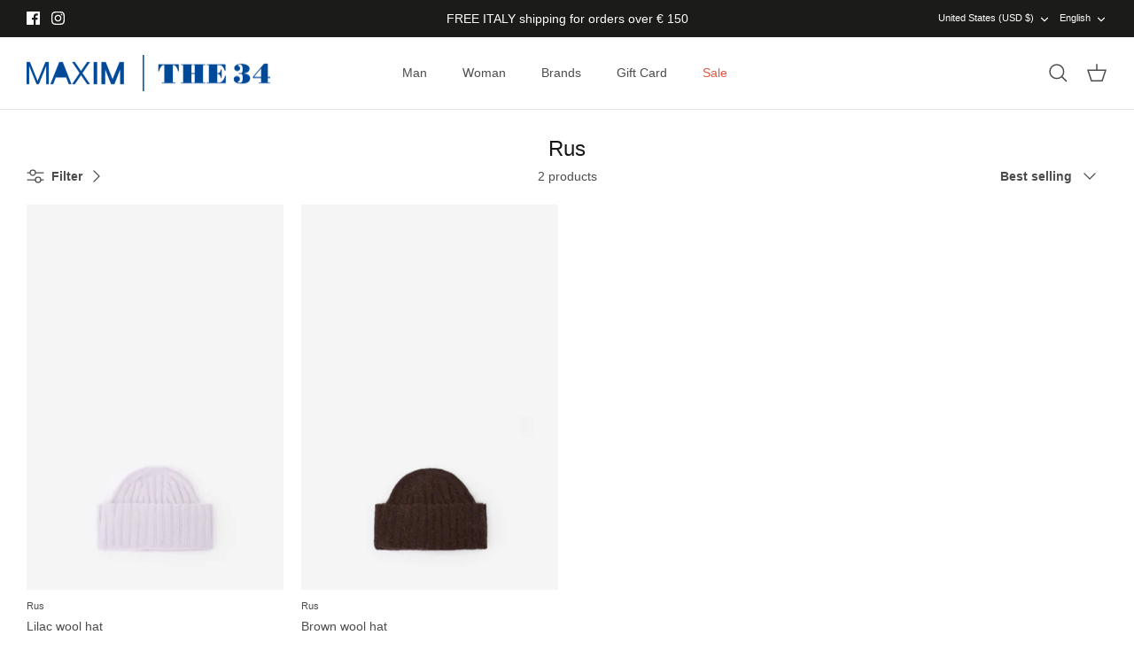

--- FILE ---
content_type: application/javascript; charset=UTF-8
request_url: https://resellify-widget.netlify.app/index.js
body_size: 83438
content:
(function(){const t=document.createElement("link").relList;if(t&&t.supports&&t.supports("modulepreload"))return;for(const i of document.querySelectorAll('link[rel="modulepreload"]'))r(i);new MutationObserver(i=>{for(const o of i)if(o.type==="childList")for(const l of o.addedNodes)l.tagName==="LINK"&&l.rel==="modulepreload"&&r(l)}).observe(document,{childList:!0,subtree:!0});function n(i){const o={};return i.integrity&&(o.integrity=i.integrity),i.referrerPolicy&&(o.referrerPolicy=i.referrerPolicy),i.crossOrigin==="use-credentials"?o.credentials="include":i.crossOrigin==="anonymous"?o.credentials="omit":o.credentials="same-origin",o}function r(i){if(i.ep)return;i.ep=!0;const o=n(i);fetch(i.href,o)}})();var Uf=typeof globalThis<"u"?globalThis:typeof window<"u"?window:typeof global<"u"?global:typeof self<"u"?self:{};function pu(e){return e&&e.__esModule&&Object.prototype.hasOwnProperty.call(e,"default")?e.default:e}var hu={exports:{}},Yi={},mu={exports:{}},q={};/**
 * @license React
 * react.production.min.js
 *
 * Copyright (c) Facebook, Inc. and its affiliates.
 *
 * This source code is licensed under the MIT license found in the
 * LICENSE file in the root directory of this source tree.
 */var Mr=Symbol.for("react.element"),bf=Symbol.for("react.portal"),Hf=Symbol.for("react.fragment"),Bf=Symbol.for("react.strict_mode"),Wf=Symbol.for("react.profiler"),Kf=Symbol.for("react.provider"),Qf=Symbol.for("react.context"),Yf=Symbol.for("react.forward_ref"),qf=Symbol.for("react.suspense"),Jf=Symbol.for("react.memo"),Gf=Symbol.for("react.lazy"),Us=Symbol.iterator;function Xf(e){return e===null||typeof e!="object"?null:(e=Us&&e[Us]||e["@@iterator"],typeof e=="function"?e:null)}var gu={isMounted:function(){return!1},enqueueForceUpdate:function(){},enqueueReplaceState:function(){},enqueueSetState:function(){}},yu=Object.assign,vu={};function bn(e,t,n){this.props=e,this.context=t,this.refs=vu,this.updater=n||gu}bn.prototype.isReactComponent={};bn.prototype.setState=function(e,t){if(typeof e!="object"&&typeof e!="function"&&e!=null)throw Error("setState(...): takes an object of state variables to update or a function which returns an object of state variables.");this.updater.enqueueSetState(this,e,t,"setState")};bn.prototype.forceUpdate=function(e){this.updater.enqueueForceUpdate(this,e,"forceUpdate")};function Su(){}Su.prototype=bn.prototype;function Hl(e,t,n){this.props=e,this.context=t,this.refs=vu,this.updater=n||gu}var Bl=Hl.prototype=new Su;Bl.constructor=Hl;yu(Bl,bn.prototype);Bl.isPureReactComponent=!0;var bs=Array.isArray,wu=Object.prototype.hasOwnProperty,Wl={current:null},ku={key:!0,ref:!0,__self:!0,__source:!0};function xu(e,t,n){var r,i={},o=null,l=null;if(t!=null)for(r in t.ref!==void 0&&(l=t.ref),t.key!==void 0&&(o=""+t.key),t)wu.call(t,r)&&!ku.hasOwnProperty(r)&&(i[r]=t[r]);var s=arguments.length-2;if(s===1)i.children=n;else if(1<s){for(var a=Array(s),u=0;u<s;u++)a[u]=arguments[u+2];i.children=a}if(e&&e.defaultProps)for(r in s=e.defaultProps,s)i[r]===void 0&&(i[r]=s[r]);return{$$typeof:Mr,type:e,key:o,ref:l,props:i,_owner:Wl.current}}function Zf(e,t){return{$$typeof:Mr,type:e.type,key:t,ref:e.ref,props:e.props,_owner:e._owner}}function Kl(e){return typeof e=="object"&&e!==null&&e.$$typeof===Mr}function ed(e){var t={"=":"=0",":":"=2"};return"$"+e.replace(/[=:]/g,function(n){return t[n]})}var Hs=/\/+/g;function mo(e,t){return typeof e=="object"&&e!==null&&e.key!=null?ed(""+e.key):t.toString(36)}function li(e,t,n,r,i){var o=typeof e;(o==="undefined"||o==="boolean")&&(e=null);var l=!1;if(e===null)l=!0;else switch(o){case"string":case"number":l=!0;break;case"object":switch(e.$$typeof){case Mr:case bf:l=!0}}if(l)return l=e,i=i(l),e=r===""?"."+mo(l,0):r,bs(i)?(n="",e!=null&&(n=e.replace(Hs,"$&/")+"/"),li(i,t,n,"",function(u){return u})):i!=null&&(Kl(i)&&(i=Zf(i,n+(!i.key||l&&l.key===i.key?"":(""+i.key).replace(Hs,"$&/")+"/")+e)),t.push(i)),1;if(l=0,r=r===""?".":r+":",bs(e))for(var s=0;s<e.length;s++){o=e[s];var a=r+mo(o,s);l+=li(o,t,n,a,i)}else if(a=Xf(e),typeof a=="function")for(e=a.call(e),s=0;!(o=e.next()).done;)o=o.value,a=r+mo(o,s++),l+=li(o,t,n,a,i);else if(o==="object")throw t=String(e),Error("Objects are not valid as a React child (found: "+(t==="[object Object]"?"object with keys {"+Object.keys(e).join(", ")+"}":t)+"). If you meant to render a collection of children, use an array instead.");return l}function Vr(e,t,n){if(e==null)return e;var r=[],i=0;return li(e,r,"","",function(o){return t.call(n,o,i++)}),r}function td(e){if(e._status===-1){var t=e._result;t=t(),t.then(function(n){(e._status===0||e._status===-1)&&(e._status=1,e._result=n)},function(n){(e._status===0||e._status===-1)&&(e._status=2,e._result=n)}),e._status===-1&&(e._status=0,e._result=t)}if(e._status===1)return e._result.default;throw e._result}var $e={current:null},si={transition:null},nd={ReactCurrentDispatcher:$e,ReactCurrentBatchConfig:si,ReactCurrentOwner:Wl};function Eu(){throw Error("act(...) is not supported in production builds of React.")}q.Children={map:Vr,forEach:function(e,t,n){Vr(e,function(){t.apply(this,arguments)},n)},count:function(e){var t=0;return Vr(e,function(){t++}),t},toArray:function(e){return Vr(e,function(t){return t})||[]},only:function(e){if(!Kl(e))throw Error("React.Children.only expected to receive a single React element child.");return e}};q.Component=bn;q.Fragment=Hf;q.Profiler=Wf;q.PureComponent=Hl;q.StrictMode=Bf;q.Suspense=qf;q.__SECRET_INTERNALS_DO_NOT_USE_OR_YOU_WILL_BE_FIRED=nd;q.act=Eu;q.cloneElement=function(e,t,n){if(e==null)throw Error("React.cloneElement(...): The argument must be a React element, but you passed "+e+".");var r=yu({},e.props),i=e.key,o=e.ref,l=e._owner;if(t!=null){if(t.ref!==void 0&&(o=t.ref,l=Wl.current),t.key!==void 0&&(i=""+t.key),e.type&&e.type.defaultProps)var s=e.type.defaultProps;for(a in t)wu.call(t,a)&&!ku.hasOwnProperty(a)&&(r[a]=t[a]===void 0&&s!==void 0?s[a]:t[a])}var a=arguments.length-2;if(a===1)r.children=n;else if(1<a){s=Array(a);for(var u=0;u<a;u++)s[u]=arguments[u+2];r.children=s}return{$$typeof:Mr,type:e.type,key:i,ref:o,props:r,_owner:l}};q.createContext=function(e){return e={$$typeof:Qf,_currentValue:e,_currentValue2:e,_threadCount:0,Provider:null,Consumer:null,_defaultValue:null,_globalName:null},e.Provider={$$typeof:Kf,_context:e},e.Consumer=e};q.createElement=xu;q.createFactory=function(e){var t=xu.bind(null,e);return t.type=e,t};q.createRef=function(){return{current:null}};q.forwardRef=function(e){return{$$typeof:Yf,render:e}};q.isValidElement=Kl;q.lazy=function(e){return{$$typeof:Gf,_payload:{_status:-1,_result:e},_init:td}};q.memo=function(e,t){return{$$typeof:Jf,type:e,compare:t===void 0?null:t}};q.startTransition=function(e){var t=si.transition;si.transition={};try{e()}finally{si.transition=t}};q.unstable_act=Eu;q.useCallback=function(e,t){return $e.current.useCallback(e,t)};q.useContext=function(e){return $e.current.useContext(e)};q.useDebugValue=function(){};q.useDeferredValue=function(e){return $e.current.useDeferredValue(e)};q.useEffect=function(e,t){return $e.current.useEffect(e,t)};q.useId=function(){return $e.current.useId()};q.useImperativeHandle=function(e,t,n){return $e.current.useImperativeHandle(e,t,n)};q.useInsertionEffect=function(e,t){return $e.current.useInsertionEffect(e,t)};q.useLayoutEffect=function(e,t){return $e.current.useLayoutEffect(e,t)};q.useMemo=function(e,t){return $e.current.useMemo(e,t)};q.useReducer=function(e,t,n){return $e.current.useReducer(e,t,n)};q.useRef=function(e){return $e.current.useRef(e)};q.useState=function(e){return $e.current.useState(e)};q.useSyncExternalStore=function(e,t,n){return $e.current.useSyncExternalStore(e,t,n)};q.useTransition=function(){return $e.current.useTransition()};q.version="18.3.1";mu.exports=q;var A=mu.exports;const ie=pu(A);/**
 * @license React
 * react-jsx-runtime.production.min.js
 *
 * Copyright (c) Facebook, Inc. and its affiliates.
 *
 * This source code is licensed under the MIT license found in the
 * LICENSE file in the root directory of this source tree.
 */var rd=A,id=Symbol.for("react.element"),od=Symbol.for("react.fragment"),ld=Object.prototype.hasOwnProperty,sd=rd.__SECRET_INTERNALS_DO_NOT_USE_OR_YOU_WILL_BE_FIRED.ReactCurrentOwner,ad={key:!0,ref:!0,__self:!0,__source:!0};function Cu(e,t,n){var r,i={},o=null,l=null;n!==void 0&&(o=""+n),t.key!==void 0&&(o=""+t.key),t.ref!==void 0&&(l=t.ref);for(r in t)ld.call(t,r)&&!ad.hasOwnProperty(r)&&(i[r]=t[r]);if(e&&e.defaultProps)for(r in t=e.defaultProps,t)i[r]===void 0&&(i[r]=t[r]);return{$$typeof:id,type:e,key:o,ref:l,props:i,_owner:sd.current}}Yi.Fragment=od;Yi.jsx=Cu;Yi.jsxs=Cu;hu.exports=Yi;var L=hu.exports,Tu={exports:{}},Je={},Nu={exports:{}},Pu={};/**
 * @license React
 * scheduler.production.min.js
 *
 * Copyright (c) Facebook, Inc. and its affiliates.
 *
 * This source code is licensed under the MIT license found in the
 * LICENSE file in the root directory of this source tree.
 */(function(e){function t(x,O){var R=x.length;x.push(O);e:for(;0<R;){var C=R-1>>>1,M=x[C];if(0<i(M,O))x[C]=O,x[R]=M,R=C;else break e}}function n(x){return x.length===0?null:x[0]}function r(x){if(x.length===0)return null;var O=x[0],R=x.pop();if(R!==O){x[0]=R;e:for(var C=0,M=x.length,b=M>>>1;C<b;){var U=2*(C+1)-1,H=x[U],Q=U+1,K=x[Q];if(0>i(H,R))Q<M&&0>i(K,H)?(x[C]=K,x[Q]=R,C=Q):(x[C]=H,x[U]=R,C=U);else if(Q<M&&0>i(K,R))x[C]=K,x[Q]=R,C=Q;else break e}}return O}function i(x,O){var R=x.sortIndex-O.sortIndex;return R!==0?R:x.id-O.id}if(typeof performance=="object"&&typeof performance.now=="function"){var o=performance;e.unstable_now=function(){return o.now()}}else{var l=Date,s=l.now();e.unstable_now=function(){return l.now()-s}}var a=[],u=[],f=1,p=null,c=3,g=!1,y=!1,S=!1,k=typeof setTimeout=="function"?setTimeout:null,m=typeof clearTimeout=="function"?clearTimeout:null,d=typeof setImmediate<"u"?setImmediate:null;typeof navigator<"u"&&navigator.scheduling!==void 0&&navigator.scheduling.isInputPending!==void 0&&navigator.scheduling.isInputPending.bind(navigator.scheduling);function h(x){for(var O=n(u);O!==null;){if(O.callback===null)r(u);else if(O.startTime<=x)r(u),O.sortIndex=O.expirationTime,t(a,O);else break;O=n(u)}}function v(x){if(S=!1,h(x),!y)if(n(a)!==null)y=!0,j(N);else{var O=n(u);O!==null&&$(v,O.startTime-x)}}function N(x,O){y=!1,S&&(S=!1,m(w),w=-1),g=!0;var R=c;try{for(h(O),p=n(a);p!==null&&(!(p.expirationTime>O)||x&&!V());){var C=p.callback;if(typeof C=="function"){p.callback=null,c=p.priorityLevel;var M=C(p.expirationTime<=O);O=e.unstable_now(),typeof M=="function"?p.callback=M:p===n(a)&&r(a),h(O)}else r(a);p=n(a)}if(p!==null)var b=!0;else{var U=n(u);U!==null&&$(v,U.startTime-O),b=!1}return b}finally{p=null,c=R,g=!1}}var P=!1,E=null,w=-1,T=5,I=-1;function V(){return!(e.unstable_now()-I<T)}function G(){if(E!==null){var x=e.unstable_now();I=x;var O=!0;try{O=E(!0,x)}finally{O?Y():(P=!1,E=null)}}else P=!1}var Y;if(typeof d=="function")Y=function(){d(G)};else if(typeof MessageChannel<"u"){var D=new MessageChannel,z=D.port2;D.port1.onmessage=G,Y=function(){z.postMessage(null)}}else Y=function(){k(G,0)};function j(x){E=x,P||(P=!0,Y())}function $(x,O){w=k(function(){x(e.unstable_now())},O)}e.unstable_IdlePriority=5,e.unstable_ImmediatePriority=1,e.unstable_LowPriority=4,e.unstable_NormalPriority=3,e.unstable_Profiling=null,e.unstable_UserBlockingPriority=2,e.unstable_cancelCallback=function(x){x.callback=null},e.unstable_continueExecution=function(){y||g||(y=!0,j(N))},e.unstable_forceFrameRate=function(x){0>x||125<x?console.error("forceFrameRate takes a positive int between 0 and 125, forcing frame rates higher than 125 fps is not supported"):T=0<x?Math.floor(1e3/x):5},e.unstable_getCurrentPriorityLevel=function(){return c},e.unstable_getFirstCallbackNode=function(){return n(a)},e.unstable_next=function(x){switch(c){case 1:case 2:case 3:var O=3;break;default:O=c}var R=c;c=O;try{return x()}finally{c=R}},e.unstable_pauseExecution=function(){},e.unstable_requestPaint=function(){},e.unstable_runWithPriority=function(x,O){switch(x){case 1:case 2:case 3:case 4:case 5:break;default:x=3}var R=c;c=x;try{return O()}finally{c=R}},e.unstable_scheduleCallback=function(x,O,R){var C=e.unstable_now();switch(typeof R=="object"&&R!==null?(R=R.delay,R=typeof R=="number"&&0<R?C+R:C):R=C,x){case 1:var M=-1;break;case 2:M=250;break;case 5:M=1073741823;break;case 4:M=1e4;break;default:M=5e3}return M=R+M,x={id:f++,callback:O,priorityLevel:x,startTime:R,expirationTime:M,sortIndex:-1},R>C?(x.sortIndex=R,t(u,x),n(a)===null&&x===n(u)&&(S?(m(w),w=-1):S=!0,$(v,R-C))):(x.sortIndex=M,t(a,x),y||g||(y=!0,j(N))),x},e.unstable_shouldYield=V,e.unstable_wrapCallback=function(x){var O=c;return function(){var R=c;c=O;try{return x.apply(this,arguments)}finally{c=R}}}})(Pu);Nu.exports=Pu;var ud=Nu.exports;/**
 * @license React
 * react-dom.production.min.js
 *
 * Copyright (c) Facebook, Inc. and its affiliates.
 *
 * This source code is licensed under the MIT license found in the
 * LICENSE file in the root directory of this source tree.
 */var cd=A,qe=ud;function _(e){for(var t="https://reactjs.org/docs/error-decoder.html?invariant="+e,n=1;n<arguments.length;n++)t+="&args[]="+encodeURIComponent(arguments[n]);return"Minified React error #"+e+"; visit "+t+" for the full message or use the non-minified dev environment for full errors and additional helpful warnings."}var Ou=new Set,mr={};function cn(e,t){Mn(e,t),Mn(e+"Capture",t)}function Mn(e,t){for(mr[e]=t,e=0;e<t.length;e++)Ou.add(t[e])}var Et=!(typeof window>"u"||typeof window.document>"u"||typeof window.document.createElement>"u"),Qo=Object.prototype.hasOwnProperty,fd=/^[:A-Z_a-z\u00C0-\u00D6\u00D8-\u00F6\u00F8-\u02FF\u0370-\u037D\u037F-\u1FFF\u200C-\u200D\u2070-\u218F\u2C00-\u2FEF\u3001-\uD7FF\uF900-\uFDCF\uFDF0-\uFFFD][:A-Z_a-z\u00C0-\u00D6\u00D8-\u00F6\u00F8-\u02FF\u0370-\u037D\u037F-\u1FFF\u200C-\u200D\u2070-\u218F\u2C00-\u2FEF\u3001-\uD7FF\uF900-\uFDCF\uFDF0-\uFFFD\-.0-9\u00B7\u0300-\u036F\u203F-\u2040]*$/,Bs={},Ws={};function dd(e){return Qo.call(Ws,e)?!0:Qo.call(Bs,e)?!1:fd.test(e)?Ws[e]=!0:(Bs[e]=!0,!1)}function pd(e,t,n,r){if(n!==null&&n.type===0)return!1;switch(typeof t){case"function":case"symbol":return!0;case"boolean":return r?!1:n!==null?!n.acceptsBooleans:(e=e.toLowerCase().slice(0,5),e!=="data-"&&e!=="aria-");default:return!1}}function hd(e,t,n,r){if(t===null||typeof t>"u"||pd(e,t,n,r))return!0;if(r)return!1;if(n!==null)switch(n.type){case 3:return!t;case 4:return t===!1;case 5:return isNaN(t);case 6:return isNaN(t)||1>t}return!1}function De(e,t,n,r,i,o,l){this.acceptsBooleans=t===2||t===3||t===4,this.attributeName=r,this.attributeNamespace=i,this.mustUseProperty=n,this.propertyName=e,this.type=t,this.sanitizeURL=o,this.removeEmptyString=l}var Oe={};"children dangerouslySetInnerHTML defaultValue defaultChecked innerHTML suppressContentEditableWarning suppressHydrationWarning style".split(" ").forEach(function(e){Oe[e]=new De(e,0,!1,e,null,!1,!1)});[["acceptCharset","accept-charset"],["className","class"],["htmlFor","for"],["httpEquiv","http-equiv"]].forEach(function(e){var t=e[0];Oe[t]=new De(t,1,!1,e[1],null,!1,!1)});["contentEditable","draggable","spellCheck","value"].forEach(function(e){Oe[e]=new De(e,2,!1,e.toLowerCase(),null,!1,!1)});["autoReverse","externalResourcesRequired","focusable","preserveAlpha"].forEach(function(e){Oe[e]=new De(e,2,!1,e,null,!1,!1)});"allowFullScreen async autoFocus autoPlay controls default defer disabled disablePictureInPicture disableRemotePlayback formNoValidate hidden loop noModule noValidate open playsInline readOnly required reversed scoped seamless itemScope".split(" ").forEach(function(e){Oe[e]=new De(e,3,!1,e.toLowerCase(),null,!1,!1)});["checked","multiple","muted","selected"].forEach(function(e){Oe[e]=new De(e,3,!0,e,null,!1,!1)});["capture","download"].forEach(function(e){Oe[e]=new De(e,4,!1,e,null,!1,!1)});["cols","rows","size","span"].forEach(function(e){Oe[e]=new De(e,6,!1,e,null,!1,!1)});["rowSpan","start"].forEach(function(e){Oe[e]=new De(e,5,!1,e.toLowerCase(),null,!1,!1)});var Ql=/[\-:]([a-z])/g;function Yl(e){return e[1].toUpperCase()}"accent-height alignment-baseline arabic-form baseline-shift cap-height clip-path clip-rule color-interpolation color-interpolation-filters color-profile color-rendering dominant-baseline enable-background fill-opacity fill-rule flood-color flood-opacity font-family font-size font-size-adjust font-stretch font-style font-variant font-weight glyph-name glyph-orientation-horizontal glyph-orientation-vertical horiz-adv-x horiz-origin-x image-rendering letter-spacing lighting-color marker-end marker-mid marker-start overline-position overline-thickness paint-order panose-1 pointer-events rendering-intent shape-rendering stop-color stop-opacity strikethrough-position strikethrough-thickness stroke-dasharray stroke-dashoffset stroke-linecap stroke-linejoin stroke-miterlimit stroke-opacity stroke-width text-anchor text-decoration text-rendering underline-position underline-thickness unicode-bidi unicode-range units-per-em v-alphabetic v-hanging v-ideographic v-mathematical vector-effect vert-adv-y vert-origin-x vert-origin-y word-spacing writing-mode xmlns:xlink x-height".split(" ").forEach(function(e){var t=e.replace(Ql,Yl);Oe[t]=new De(t,1,!1,e,null,!1,!1)});"xlink:actuate xlink:arcrole xlink:role xlink:show xlink:title xlink:type".split(" ").forEach(function(e){var t=e.replace(Ql,Yl);Oe[t]=new De(t,1,!1,e,"http://www.w3.org/1999/xlink",!1,!1)});["xml:base","xml:lang","xml:space"].forEach(function(e){var t=e.replace(Ql,Yl);Oe[t]=new De(t,1,!1,e,"http://www.w3.org/XML/1998/namespace",!1,!1)});["tabIndex","crossOrigin"].forEach(function(e){Oe[e]=new De(e,1,!1,e.toLowerCase(),null,!1,!1)});Oe.xlinkHref=new De("xlinkHref",1,!1,"xlink:href","http://www.w3.org/1999/xlink",!0,!1);["src","href","action","formAction"].forEach(function(e){Oe[e]=new De(e,1,!1,e.toLowerCase(),null,!0,!0)});function ql(e,t,n,r){var i=Oe.hasOwnProperty(t)?Oe[t]:null;(i!==null?i.type!==0:r||!(2<t.length)||t[0]!=="o"&&t[0]!=="O"||t[1]!=="n"&&t[1]!=="N")&&(hd(t,n,i,r)&&(n=null),r||i===null?dd(t)&&(n===null?e.removeAttribute(t):e.setAttribute(t,""+n)):i.mustUseProperty?e[i.propertyName]=n===null?i.type===3?!1:"":n:(t=i.attributeName,r=i.attributeNamespace,n===null?e.removeAttribute(t):(i=i.type,n=i===3||i===4&&n===!0?"":""+n,r?e.setAttributeNS(r,t,n):e.setAttribute(t,n))))}var Pt=cd.__SECRET_INTERNALS_DO_NOT_USE_OR_YOU_WILL_BE_FIRED,Ur=Symbol.for("react.element"),yn=Symbol.for("react.portal"),vn=Symbol.for("react.fragment"),Jl=Symbol.for("react.strict_mode"),Yo=Symbol.for("react.profiler"),Ru=Symbol.for("react.provider"),Lu=Symbol.for("react.context"),Gl=Symbol.for("react.forward_ref"),qo=Symbol.for("react.suspense"),Jo=Symbol.for("react.suspense_list"),Xl=Symbol.for("react.memo"),Rt=Symbol.for("react.lazy"),Iu=Symbol.for("react.offscreen"),Ks=Symbol.iterator;function Wn(e){return e===null||typeof e!="object"?null:(e=Ks&&e[Ks]||e["@@iterator"],typeof e=="function"?e:null)}var pe=Object.assign,go;function er(e){if(go===void 0)try{throw Error()}catch(n){var t=n.stack.trim().match(/\n( *(at )?)/);go=t&&t[1]||""}return`
`+go+e}var yo=!1;function vo(e,t){if(!e||yo)return"";yo=!0;var n=Error.prepareStackTrace;Error.prepareStackTrace=void 0;try{if(t)if(t=function(){throw Error()},Object.defineProperty(t.prototype,"props",{set:function(){throw Error()}}),typeof Reflect=="object"&&Reflect.construct){try{Reflect.construct(t,[])}catch(u){var r=u}Reflect.construct(e,[],t)}else{try{t.call()}catch(u){r=u}e.call(t.prototype)}else{try{throw Error()}catch(u){r=u}e()}}catch(u){if(u&&r&&typeof u.stack=="string"){for(var i=u.stack.split(`
`),o=r.stack.split(`
`),l=i.length-1,s=o.length-1;1<=l&&0<=s&&i[l]!==o[s];)s--;for(;1<=l&&0<=s;l--,s--)if(i[l]!==o[s]){if(l!==1||s!==1)do if(l--,s--,0>s||i[l]!==o[s]){var a=`
`+i[l].replace(" at new "," at ");return e.displayName&&a.includes("<anonymous>")&&(a=a.replace("<anonymous>",e.displayName)),a}while(1<=l&&0<=s);break}}}finally{yo=!1,Error.prepareStackTrace=n}return(e=e?e.displayName||e.name:"")?er(e):""}function md(e){switch(e.tag){case 5:return er(e.type);case 16:return er("Lazy");case 13:return er("Suspense");case 19:return er("SuspenseList");case 0:case 2:case 15:return e=vo(e.type,!1),e;case 11:return e=vo(e.type.render,!1),e;case 1:return e=vo(e.type,!0),e;default:return""}}function Go(e){if(e==null)return null;if(typeof e=="function")return e.displayName||e.name||null;if(typeof e=="string")return e;switch(e){case vn:return"Fragment";case yn:return"Portal";case Yo:return"Profiler";case Jl:return"StrictMode";case qo:return"Suspense";case Jo:return"SuspenseList"}if(typeof e=="object")switch(e.$$typeof){case Lu:return(e.displayName||"Context")+".Consumer";case Ru:return(e._context.displayName||"Context")+".Provider";case Gl:var t=e.render;return e=e.displayName,e||(e=t.displayName||t.name||"",e=e!==""?"ForwardRef("+e+")":"ForwardRef"),e;case Xl:return t=e.displayName||null,t!==null?t:Go(e.type)||"Memo";case Rt:t=e._payload,e=e._init;try{return Go(e(t))}catch{}}return null}function gd(e){var t=e.type;switch(e.tag){case 24:return"Cache";case 9:return(t.displayName||"Context")+".Consumer";case 10:return(t._context.displayName||"Context")+".Provider";case 18:return"DehydratedFragment";case 11:return e=t.render,e=e.displayName||e.name||"",t.displayName||(e!==""?"ForwardRef("+e+")":"ForwardRef");case 7:return"Fragment";case 5:return t;case 4:return"Portal";case 3:return"Root";case 6:return"Text";case 16:return Go(t);case 8:return t===Jl?"StrictMode":"Mode";case 22:return"Offscreen";case 12:return"Profiler";case 21:return"Scope";case 13:return"Suspense";case 19:return"SuspenseList";case 25:return"TracingMarker";case 1:case 0:case 17:case 2:case 14:case 15:if(typeof t=="function")return t.displayName||t.name||null;if(typeof t=="string")return t}return null}function Bt(e){switch(typeof e){case"boolean":case"number":case"string":case"undefined":return e;case"object":return e;default:return""}}function _u(e){var t=e.type;return(e=e.nodeName)&&e.toLowerCase()==="input"&&(t==="checkbox"||t==="radio")}function yd(e){var t=_u(e)?"checked":"value",n=Object.getOwnPropertyDescriptor(e.constructor.prototype,t),r=""+e[t];if(!e.hasOwnProperty(t)&&typeof n<"u"&&typeof n.get=="function"&&typeof n.set=="function"){var i=n.get,o=n.set;return Object.defineProperty(e,t,{configurable:!0,get:function(){return i.call(this)},set:function(l){r=""+l,o.call(this,l)}}),Object.defineProperty(e,t,{enumerable:n.enumerable}),{getValue:function(){return r},setValue:function(l){r=""+l},stopTracking:function(){e._valueTracker=null,delete e[t]}}}}function br(e){e._valueTracker||(e._valueTracker=yd(e))}function ju(e){if(!e)return!1;var t=e._valueTracker;if(!t)return!0;var n=t.getValue(),r="";return e&&(r=_u(e)?e.checked?"true":"false":e.value),e=r,e!==n?(t.setValue(e),!0):!1}function Si(e){if(e=e||(typeof document<"u"?document:void 0),typeof e>"u")return null;try{return e.activeElement||e.body}catch{return e.body}}function Xo(e,t){var n=t.checked;return pe({},t,{defaultChecked:void 0,defaultValue:void 0,value:void 0,checked:n??e._wrapperState.initialChecked})}function Qs(e,t){var n=t.defaultValue==null?"":t.defaultValue,r=t.checked!=null?t.checked:t.defaultChecked;n=Bt(t.value!=null?t.value:n),e._wrapperState={initialChecked:r,initialValue:n,controlled:t.type==="checkbox"||t.type==="radio"?t.checked!=null:t.value!=null}}function zu(e,t){t=t.checked,t!=null&&ql(e,"checked",t,!1)}function Zo(e,t){zu(e,t);var n=Bt(t.value),r=t.type;if(n!=null)r==="number"?(n===0&&e.value===""||e.value!=n)&&(e.value=""+n):e.value!==""+n&&(e.value=""+n);else if(r==="submit"||r==="reset"){e.removeAttribute("value");return}t.hasOwnProperty("value")?el(e,t.type,n):t.hasOwnProperty("defaultValue")&&el(e,t.type,Bt(t.defaultValue)),t.checked==null&&t.defaultChecked!=null&&(e.defaultChecked=!!t.defaultChecked)}function Ys(e,t,n){if(t.hasOwnProperty("value")||t.hasOwnProperty("defaultValue")){var r=t.type;if(!(r!=="submit"&&r!=="reset"||t.value!==void 0&&t.value!==null))return;t=""+e._wrapperState.initialValue,n||t===e.value||(e.value=t),e.defaultValue=t}n=e.name,n!==""&&(e.name=""),e.defaultChecked=!!e._wrapperState.initialChecked,n!==""&&(e.name=n)}function el(e,t,n){(t!=="number"||Si(e.ownerDocument)!==e)&&(n==null?e.defaultValue=""+e._wrapperState.initialValue:e.defaultValue!==""+n&&(e.defaultValue=""+n))}var tr=Array.isArray;function Rn(e,t,n,r){if(e=e.options,t){t={};for(var i=0;i<n.length;i++)t["$"+n[i]]=!0;for(n=0;n<e.length;n++)i=t.hasOwnProperty("$"+e[n].value),e[n].selected!==i&&(e[n].selected=i),i&&r&&(e[n].defaultSelected=!0)}else{for(n=""+Bt(n),t=null,i=0;i<e.length;i++){if(e[i].value===n){e[i].selected=!0,r&&(e[i].defaultSelected=!0);return}t!==null||e[i].disabled||(t=e[i])}t!==null&&(t.selected=!0)}}function tl(e,t){if(t.dangerouslySetInnerHTML!=null)throw Error(_(91));return pe({},t,{value:void 0,defaultValue:void 0,children:""+e._wrapperState.initialValue})}function qs(e,t){var n=t.value;if(n==null){if(n=t.children,t=t.defaultValue,n!=null){if(t!=null)throw Error(_(92));if(tr(n)){if(1<n.length)throw Error(_(93));n=n[0]}t=n}t==null&&(t=""),n=t}e._wrapperState={initialValue:Bt(n)}}function Mu(e,t){var n=Bt(t.value),r=Bt(t.defaultValue);n!=null&&(n=""+n,n!==e.value&&(e.value=n),t.defaultValue==null&&e.defaultValue!==n&&(e.defaultValue=n)),r!=null&&(e.defaultValue=""+r)}function Js(e){var t=e.textContent;t===e._wrapperState.initialValue&&t!==""&&t!==null&&(e.value=t)}function $u(e){switch(e){case"svg":return"http://www.w3.org/2000/svg";case"math":return"http://www.w3.org/1998/Math/MathML";default:return"http://www.w3.org/1999/xhtml"}}function nl(e,t){return e==null||e==="http://www.w3.org/1999/xhtml"?$u(t):e==="http://www.w3.org/2000/svg"&&t==="foreignObject"?"http://www.w3.org/1999/xhtml":e}var Hr,Du=function(e){return typeof MSApp<"u"&&MSApp.execUnsafeLocalFunction?function(t,n,r,i){MSApp.execUnsafeLocalFunction(function(){return e(t,n,r,i)})}:e}(function(e,t){if(e.namespaceURI!=="http://www.w3.org/2000/svg"||"innerHTML"in e)e.innerHTML=t;else{for(Hr=Hr||document.createElement("div"),Hr.innerHTML="<svg>"+t.valueOf().toString()+"</svg>",t=Hr.firstChild;e.firstChild;)e.removeChild(e.firstChild);for(;t.firstChild;)e.appendChild(t.firstChild)}});function gr(e,t){if(t){var n=e.firstChild;if(n&&n===e.lastChild&&n.nodeType===3){n.nodeValue=t;return}}e.textContent=t}var ir={animationIterationCount:!0,aspectRatio:!0,borderImageOutset:!0,borderImageSlice:!0,borderImageWidth:!0,boxFlex:!0,boxFlexGroup:!0,boxOrdinalGroup:!0,columnCount:!0,columns:!0,flex:!0,flexGrow:!0,flexPositive:!0,flexShrink:!0,flexNegative:!0,flexOrder:!0,gridArea:!0,gridRow:!0,gridRowEnd:!0,gridRowSpan:!0,gridRowStart:!0,gridColumn:!0,gridColumnEnd:!0,gridColumnSpan:!0,gridColumnStart:!0,fontWeight:!0,lineClamp:!0,lineHeight:!0,opacity:!0,order:!0,orphans:!0,tabSize:!0,widows:!0,zIndex:!0,zoom:!0,fillOpacity:!0,floodOpacity:!0,stopOpacity:!0,strokeDasharray:!0,strokeDashoffset:!0,strokeMiterlimit:!0,strokeOpacity:!0,strokeWidth:!0},vd=["Webkit","ms","Moz","O"];Object.keys(ir).forEach(function(e){vd.forEach(function(t){t=t+e.charAt(0).toUpperCase()+e.substring(1),ir[t]=ir[e]})});function Fu(e,t,n){return t==null||typeof t=="boolean"||t===""?"":n||typeof t!="number"||t===0||ir.hasOwnProperty(e)&&ir[e]?(""+t).trim():t+"px"}function Au(e,t){e=e.style;for(var n in t)if(t.hasOwnProperty(n)){var r=n.indexOf("--")===0,i=Fu(n,t[n],r);n==="float"&&(n="cssFloat"),r?e.setProperty(n,i):e[n]=i}}var Sd=pe({menuitem:!0},{area:!0,base:!0,br:!0,col:!0,embed:!0,hr:!0,img:!0,input:!0,keygen:!0,link:!0,meta:!0,param:!0,source:!0,track:!0,wbr:!0});function rl(e,t){if(t){if(Sd[e]&&(t.children!=null||t.dangerouslySetInnerHTML!=null))throw Error(_(137,e));if(t.dangerouslySetInnerHTML!=null){if(t.children!=null)throw Error(_(60));if(typeof t.dangerouslySetInnerHTML!="object"||!("__html"in t.dangerouslySetInnerHTML))throw Error(_(61))}if(t.style!=null&&typeof t.style!="object")throw Error(_(62))}}function il(e,t){if(e.indexOf("-")===-1)return typeof t.is=="string";switch(e){case"annotation-xml":case"color-profile":case"font-face":case"font-face-src":case"font-face-uri":case"font-face-format":case"font-face-name":case"missing-glyph":return!1;default:return!0}}var ol=null;function Zl(e){return e=e.target||e.srcElement||window,e.correspondingUseElement&&(e=e.correspondingUseElement),e.nodeType===3?e.parentNode:e}var ll=null,Ln=null,In=null;function Gs(e){if(e=Fr(e)){if(typeof ll!="function")throw Error(_(280));var t=e.stateNode;t&&(t=Zi(t),ll(e.stateNode,e.type,t))}}function Vu(e){Ln?In?In.push(e):In=[e]:Ln=e}function Uu(){if(Ln){var e=Ln,t=In;if(In=Ln=null,Gs(e),t)for(e=0;e<t.length;e++)Gs(t[e])}}function bu(e,t){return e(t)}function Hu(){}var So=!1;function Bu(e,t,n){if(So)return e(t,n);So=!0;try{return bu(e,t,n)}finally{So=!1,(Ln!==null||In!==null)&&(Hu(),Uu())}}function yr(e,t){var n=e.stateNode;if(n===null)return null;var r=Zi(n);if(r===null)return null;n=r[t];e:switch(t){case"onClick":case"onClickCapture":case"onDoubleClick":case"onDoubleClickCapture":case"onMouseDown":case"onMouseDownCapture":case"onMouseMove":case"onMouseMoveCapture":case"onMouseUp":case"onMouseUpCapture":case"onMouseEnter":(r=!r.disabled)||(e=e.type,r=!(e==="button"||e==="input"||e==="select"||e==="textarea")),e=!r;break e;default:e=!1}if(e)return null;if(n&&typeof n!="function")throw Error(_(231,t,typeof n));return n}var sl=!1;if(Et)try{var Kn={};Object.defineProperty(Kn,"passive",{get:function(){sl=!0}}),window.addEventListener("test",Kn,Kn),window.removeEventListener("test",Kn,Kn)}catch{sl=!1}function wd(e,t,n,r,i,o,l,s,a){var u=Array.prototype.slice.call(arguments,3);try{t.apply(n,u)}catch(f){this.onError(f)}}var or=!1,wi=null,ki=!1,al=null,kd={onError:function(e){or=!0,wi=e}};function xd(e,t,n,r,i,o,l,s,a){or=!1,wi=null,wd.apply(kd,arguments)}function Ed(e,t,n,r,i,o,l,s,a){if(xd.apply(this,arguments),or){if(or){var u=wi;or=!1,wi=null}else throw Error(_(198));ki||(ki=!0,al=u)}}function fn(e){var t=e,n=e;if(e.alternate)for(;t.return;)t=t.return;else{e=t;do t=e,t.flags&4098&&(n=t.return),e=t.return;while(e)}return t.tag===3?n:null}function Wu(e){if(e.tag===13){var t=e.memoizedState;if(t===null&&(e=e.alternate,e!==null&&(t=e.memoizedState)),t!==null)return t.dehydrated}return null}function Xs(e){if(fn(e)!==e)throw Error(_(188))}function Cd(e){var t=e.alternate;if(!t){if(t=fn(e),t===null)throw Error(_(188));return t!==e?null:e}for(var n=e,r=t;;){var i=n.return;if(i===null)break;var o=i.alternate;if(o===null){if(r=i.return,r!==null){n=r;continue}break}if(i.child===o.child){for(o=i.child;o;){if(o===n)return Xs(i),e;if(o===r)return Xs(i),t;o=o.sibling}throw Error(_(188))}if(n.return!==r.return)n=i,r=o;else{for(var l=!1,s=i.child;s;){if(s===n){l=!0,n=i,r=o;break}if(s===r){l=!0,r=i,n=o;break}s=s.sibling}if(!l){for(s=o.child;s;){if(s===n){l=!0,n=o,r=i;break}if(s===r){l=!0,r=o,n=i;break}s=s.sibling}if(!l)throw Error(_(189))}}if(n.alternate!==r)throw Error(_(190))}if(n.tag!==3)throw Error(_(188));return n.stateNode.current===n?e:t}function Ku(e){return e=Cd(e),e!==null?Qu(e):null}function Qu(e){if(e.tag===5||e.tag===6)return e;for(e=e.child;e!==null;){var t=Qu(e);if(t!==null)return t;e=e.sibling}return null}var Yu=qe.unstable_scheduleCallback,Zs=qe.unstable_cancelCallback,Td=qe.unstable_shouldYield,Nd=qe.unstable_requestPaint,me=qe.unstable_now,Pd=qe.unstable_getCurrentPriorityLevel,es=qe.unstable_ImmediatePriority,qu=qe.unstable_UserBlockingPriority,xi=qe.unstable_NormalPriority,Od=qe.unstable_LowPriority,Ju=qe.unstable_IdlePriority,qi=null,gt=null;function Rd(e){if(gt&&typeof gt.onCommitFiberRoot=="function")try{gt.onCommitFiberRoot(qi,e,void 0,(e.current.flags&128)===128)}catch{}}var ut=Math.clz32?Math.clz32:_d,Ld=Math.log,Id=Math.LN2;function _d(e){return e>>>=0,e===0?32:31-(Ld(e)/Id|0)|0}var Br=64,Wr=4194304;function nr(e){switch(e&-e){case 1:return 1;case 2:return 2;case 4:return 4;case 8:return 8;case 16:return 16;case 32:return 32;case 64:case 128:case 256:case 512:case 1024:case 2048:case 4096:case 8192:case 16384:case 32768:case 65536:case 131072:case 262144:case 524288:case 1048576:case 2097152:return e&4194240;case 4194304:case 8388608:case 16777216:case 33554432:case 67108864:return e&130023424;case 134217728:return 134217728;case 268435456:return 268435456;case 536870912:return 536870912;case 1073741824:return 1073741824;default:return e}}function Ei(e,t){var n=e.pendingLanes;if(n===0)return 0;var r=0,i=e.suspendedLanes,o=e.pingedLanes,l=n&268435455;if(l!==0){var s=l&~i;s!==0?r=nr(s):(o&=l,o!==0&&(r=nr(o)))}else l=n&~i,l!==0?r=nr(l):o!==0&&(r=nr(o));if(r===0)return 0;if(t!==0&&t!==r&&!(t&i)&&(i=r&-r,o=t&-t,i>=o||i===16&&(o&4194240)!==0))return t;if(r&4&&(r|=n&16),t=e.entangledLanes,t!==0)for(e=e.entanglements,t&=r;0<t;)n=31-ut(t),i=1<<n,r|=e[n],t&=~i;return r}function jd(e,t){switch(e){case 1:case 2:case 4:return t+250;case 8:case 16:case 32:case 64:case 128:case 256:case 512:case 1024:case 2048:case 4096:case 8192:case 16384:case 32768:case 65536:case 131072:case 262144:case 524288:case 1048576:case 2097152:return t+5e3;case 4194304:case 8388608:case 16777216:case 33554432:case 67108864:return-1;case 134217728:case 268435456:case 536870912:case 1073741824:return-1;default:return-1}}function zd(e,t){for(var n=e.suspendedLanes,r=e.pingedLanes,i=e.expirationTimes,o=e.pendingLanes;0<o;){var l=31-ut(o),s=1<<l,a=i[l];a===-1?(!(s&n)||s&r)&&(i[l]=jd(s,t)):a<=t&&(e.expiredLanes|=s),o&=~s}}function ul(e){return e=e.pendingLanes&-1073741825,e!==0?e:e&1073741824?1073741824:0}function Gu(){var e=Br;return Br<<=1,!(Br&4194240)&&(Br=64),e}function wo(e){for(var t=[],n=0;31>n;n++)t.push(e);return t}function $r(e,t,n){e.pendingLanes|=t,t!==536870912&&(e.suspendedLanes=0,e.pingedLanes=0),e=e.eventTimes,t=31-ut(t),e[t]=n}function Md(e,t){var n=e.pendingLanes&~t;e.pendingLanes=t,e.suspendedLanes=0,e.pingedLanes=0,e.expiredLanes&=t,e.mutableReadLanes&=t,e.entangledLanes&=t,t=e.entanglements;var r=e.eventTimes;for(e=e.expirationTimes;0<n;){var i=31-ut(n),o=1<<i;t[i]=0,r[i]=-1,e[i]=-1,n&=~o}}function ts(e,t){var n=e.entangledLanes|=t;for(e=e.entanglements;n;){var r=31-ut(n),i=1<<r;i&t|e[r]&t&&(e[r]|=t),n&=~i}}var ne=0;function Xu(e){return e&=-e,1<e?4<e?e&268435455?16:536870912:4:1}var Zu,ns,ec,tc,nc,cl=!1,Kr=[],$t=null,Dt=null,Ft=null,vr=new Map,Sr=new Map,It=[],$d="mousedown mouseup touchcancel touchend touchstart auxclick dblclick pointercancel pointerdown pointerup dragend dragstart drop compositionend compositionstart keydown keypress keyup input textInput copy cut paste click change contextmenu reset submit".split(" ");function ea(e,t){switch(e){case"focusin":case"focusout":$t=null;break;case"dragenter":case"dragleave":Dt=null;break;case"mouseover":case"mouseout":Ft=null;break;case"pointerover":case"pointerout":vr.delete(t.pointerId);break;case"gotpointercapture":case"lostpointercapture":Sr.delete(t.pointerId)}}function Qn(e,t,n,r,i,o){return e===null||e.nativeEvent!==o?(e={blockedOn:t,domEventName:n,eventSystemFlags:r,nativeEvent:o,targetContainers:[i]},t!==null&&(t=Fr(t),t!==null&&ns(t)),e):(e.eventSystemFlags|=r,t=e.targetContainers,i!==null&&t.indexOf(i)===-1&&t.push(i),e)}function Dd(e,t,n,r,i){switch(t){case"focusin":return $t=Qn($t,e,t,n,r,i),!0;case"dragenter":return Dt=Qn(Dt,e,t,n,r,i),!0;case"mouseover":return Ft=Qn(Ft,e,t,n,r,i),!0;case"pointerover":var o=i.pointerId;return vr.set(o,Qn(vr.get(o)||null,e,t,n,r,i)),!0;case"gotpointercapture":return o=i.pointerId,Sr.set(o,Qn(Sr.get(o)||null,e,t,n,r,i)),!0}return!1}function rc(e){var t=Gt(e.target);if(t!==null){var n=fn(t);if(n!==null){if(t=n.tag,t===13){if(t=Wu(n),t!==null){e.blockedOn=t,nc(e.priority,function(){ec(n)});return}}else if(t===3&&n.stateNode.current.memoizedState.isDehydrated){e.blockedOn=n.tag===3?n.stateNode.containerInfo:null;return}}}e.blockedOn=null}function ai(e){if(e.blockedOn!==null)return!1;for(var t=e.targetContainers;0<t.length;){var n=fl(e.domEventName,e.eventSystemFlags,t[0],e.nativeEvent);if(n===null){n=e.nativeEvent;var r=new n.constructor(n.type,n);ol=r,n.target.dispatchEvent(r),ol=null}else return t=Fr(n),t!==null&&ns(t),e.blockedOn=n,!1;t.shift()}return!0}function ta(e,t,n){ai(e)&&n.delete(t)}function Fd(){cl=!1,$t!==null&&ai($t)&&($t=null),Dt!==null&&ai(Dt)&&(Dt=null),Ft!==null&&ai(Ft)&&(Ft=null),vr.forEach(ta),Sr.forEach(ta)}function Yn(e,t){e.blockedOn===t&&(e.blockedOn=null,cl||(cl=!0,qe.unstable_scheduleCallback(qe.unstable_NormalPriority,Fd)))}function wr(e){function t(i){return Yn(i,e)}if(0<Kr.length){Yn(Kr[0],e);for(var n=1;n<Kr.length;n++){var r=Kr[n];r.blockedOn===e&&(r.blockedOn=null)}}for($t!==null&&Yn($t,e),Dt!==null&&Yn(Dt,e),Ft!==null&&Yn(Ft,e),vr.forEach(t),Sr.forEach(t),n=0;n<It.length;n++)r=It[n],r.blockedOn===e&&(r.blockedOn=null);for(;0<It.length&&(n=It[0],n.blockedOn===null);)rc(n),n.blockedOn===null&&It.shift()}var _n=Pt.ReactCurrentBatchConfig,Ci=!0;function Ad(e,t,n,r){var i=ne,o=_n.transition;_n.transition=null;try{ne=1,rs(e,t,n,r)}finally{ne=i,_n.transition=o}}function Vd(e,t,n,r){var i=ne,o=_n.transition;_n.transition=null;try{ne=4,rs(e,t,n,r)}finally{ne=i,_n.transition=o}}function rs(e,t,n,r){if(Ci){var i=fl(e,t,n,r);if(i===null)Lo(e,t,r,Ti,n),ea(e,r);else if(Dd(i,e,t,n,r))r.stopPropagation();else if(ea(e,r),t&4&&-1<$d.indexOf(e)){for(;i!==null;){var o=Fr(i);if(o!==null&&Zu(o),o=fl(e,t,n,r),o===null&&Lo(e,t,r,Ti,n),o===i)break;i=o}i!==null&&r.stopPropagation()}else Lo(e,t,r,null,n)}}var Ti=null;function fl(e,t,n,r){if(Ti=null,e=Zl(r),e=Gt(e),e!==null)if(t=fn(e),t===null)e=null;else if(n=t.tag,n===13){if(e=Wu(t),e!==null)return e;e=null}else if(n===3){if(t.stateNode.current.memoizedState.isDehydrated)return t.tag===3?t.stateNode.containerInfo:null;e=null}else t!==e&&(e=null);return Ti=e,null}function ic(e){switch(e){case"cancel":case"click":case"close":case"contextmenu":case"copy":case"cut":case"auxclick":case"dblclick":case"dragend":case"dragstart":case"drop":case"focusin":case"focusout":case"input":case"invalid":case"keydown":case"keypress":case"keyup":case"mousedown":case"mouseup":case"paste":case"pause":case"play":case"pointercancel":case"pointerdown":case"pointerup":case"ratechange":case"reset":case"resize":case"seeked":case"submit":case"touchcancel":case"touchend":case"touchstart":case"volumechange":case"change":case"selectionchange":case"textInput":case"compositionstart":case"compositionend":case"compositionupdate":case"beforeblur":case"afterblur":case"beforeinput":case"blur":case"fullscreenchange":case"focus":case"hashchange":case"popstate":case"select":case"selectstart":return 1;case"drag":case"dragenter":case"dragexit":case"dragleave":case"dragover":case"mousemove":case"mouseout":case"mouseover":case"pointermove":case"pointerout":case"pointerover":case"scroll":case"toggle":case"touchmove":case"wheel":case"mouseenter":case"mouseleave":case"pointerenter":case"pointerleave":return 4;case"message":switch(Pd()){case es:return 1;case qu:return 4;case xi:case Od:return 16;case Ju:return 536870912;default:return 16}default:return 16}}var jt=null,is=null,ui=null;function oc(){if(ui)return ui;var e,t=is,n=t.length,r,i="value"in jt?jt.value:jt.textContent,o=i.length;for(e=0;e<n&&t[e]===i[e];e++);var l=n-e;for(r=1;r<=l&&t[n-r]===i[o-r];r++);return ui=i.slice(e,1<r?1-r:void 0)}function ci(e){var t=e.keyCode;return"charCode"in e?(e=e.charCode,e===0&&t===13&&(e=13)):e=t,e===10&&(e=13),32<=e||e===13?e:0}function Qr(){return!0}function na(){return!1}function Ge(e){function t(n,r,i,o,l){this._reactName=n,this._targetInst=i,this.type=r,this.nativeEvent=o,this.target=l,this.currentTarget=null;for(var s in e)e.hasOwnProperty(s)&&(n=e[s],this[s]=n?n(o):o[s]);return this.isDefaultPrevented=(o.defaultPrevented!=null?o.defaultPrevented:o.returnValue===!1)?Qr:na,this.isPropagationStopped=na,this}return pe(t.prototype,{preventDefault:function(){this.defaultPrevented=!0;var n=this.nativeEvent;n&&(n.preventDefault?n.preventDefault():typeof n.returnValue!="unknown"&&(n.returnValue=!1),this.isDefaultPrevented=Qr)},stopPropagation:function(){var n=this.nativeEvent;n&&(n.stopPropagation?n.stopPropagation():typeof n.cancelBubble!="unknown"&&(n.cancelBubble=!0),this.isPropagationStopped=Qr)},persist:function(){},isPersistent:Qr}),t}var Hn={eventPhase:0,bubbles:0,cancelable:0,timeStamp:function(e){return e.timeStamp||Date.now()},defaultPrevented:0,isTrusted:0},os=Ge(Hn),Dr=pe({},Hn,{view:0,detail:0}),Ud=Ge(Dr),ko,xo,qn,Ji=pe({},Dr,{screenX:0,screenY:0,clientX:0,clientY:0,pageX:0,pageY:0,ctrlKey:0,shiftKey:0,altKey:0,metaKey:0,getModifierState:ls,button:0,buttons:0,relatedTarget:function(e){return e.relatedTarget===void 0?e.fromElement===e.srcElement?e.toElement:e.fromElement:e.relatedTarget},movementX:function(e){return"movementX"in e?e.movementX:(e!==qn&&(qn&&e.type==="mousemove"?(ko=e.screenX-qn.screenX,xo=e.screenY-qn.screenY):xo=ko=0,qn=e),ko)},movementY:function(e){return"movementY"in e?e.movementY:xo}}),ra=Ge(Ji),bd=pe({},Ji,{dataTransfer:0}),Hd=Ge(bd),Bd=pe({},Dr,{relatedTarget:0}),Eo=Ge(Bd),Wd=pe({},Hn,{animationName:0,elapsedTime:0,pseudoElement:0}),Kd=Ge(Wd),Qd=pe({},Hn,{clipboardData:function(e){return"clipboardData"in e?e.clipboardData:window.clipboardData}}),Yd=Ge(Qd),qd=pe({},Hn,{data:0}),ia=Ge(qd),Jd={Esc:"Escape",Spacebar:" ",Left:"ArrowLeft",Up:"ArrowUp",Right:"ArrowRight",Down:"ArrowDown",Del:"Delete",Win:"OS",Menu:"ContextMenu",Apps:"ContextMenu",Scroll:"ScrollLock",MozPrintableKey:"Unidentified"},Gd={8:"Backspace",9:"Tab",12:"Clear",13:"Enter",16:"Shift",17:"Control",18:"Alt",19:"Pause",20:"CapsLock",27:"Escape",32:" ",33:"PageUp",34:"PageDown",35:"End",36:"Home",37:"ArrowLeft",38:"ArrowUp",39:"ArrowRight",40:"ArrowDown",45:"Insert",46:"Delete",112:"F1",113:"F2",114:"F3",115:"F4",116:"F5",117:"F6",118:"F7",119:"F8",120:"F9",121:"F10",122:"F11",123:"F12",144:"NumLock",145:"ScrollLock",224:"Meta"},Xd={Alt:"altKey",Control:"ctrlKey",Meta:"metaKey",Shift:"shiftKey"};function Zd(e){var t=this.nativeEvent;return t.getModifierState?t.getModifierState(e):(e=Xd[e])?!!t[e]:!1}function ls(){return Zd}var ep=pe({},Dr,{key:function(e){if(e.key){var t=Jd[e.key]||e.key;if(t!=="Unidentified")return t}return e.type==="keypress"?(e=ci(e),e===13?"Enter":String.fromCharCode(e)):e.type==="keydown"||e.type==="keyup"?Gd[e.keyCode]||"Unidentified":""},code:0,location:0,ctrlKey:0,shiftKey:0,altKey:0,metaKey:0,repeat:0,locale:0,getModifierState:ls,charCode:function(e){return e.type==="keypress"?ci(e):0},keyCode:function(e){return e.type==="keydown"||e.type==="keyup"?e.keyCode:0},which:function(e){return e.type==="keypress"?ci(e):e.type==="keydown"||e.type==="keyup"?e.keyCode:0}}),tp=Ge(ep),np=pe({},Ji,{pointerId:0,width:0,height:0,pressure:0,tangentialPressure:0,tiltX:0,tiltY:0,twist:0,pointerType:0,isPrimary:0}),oa=Ge(np),rp=pe({},Dr,{touches:0,targetTouches:0,changedTouches:0,altKey:0,metaKey:0,ctrlKey:0,shiftKey:0,getModifierState:ls}),ip=Ge(rp),op=pe({},Hn,{propertyName:0,elapsedTime:0,pseudoElement:0}),lp=Ge(op),sp=pe({},Ji,{deltaX:function(e){return"deltaX"in e?e.deltaX:"wheelDeltaX"in e?-e.wheelDeltaX:0},deltaY:function(e){return"deltaY"in e?e.deltaY:"wheelDeltaY"in e?-e.wheelDeltaY:"wheelDelta"in e?-e.wheelDelta:0},deltaZ:0,deltaMode:0}),ap=Ge(sp),up=[9,13,27,32],ss=Et&&"CompositionEvent"in window,lr=null;Et&&"documentMode"in document&&(lr=document.documentMode);var cp=Et&&"TextEvent"in window&&!lr,lc=Et&&(!ss||lr&&8<lr&&11>=lr),la=" ",sa=!1;function sc(e,t){switch(e){case"keyup":return up.indexOf(t.keyCode)!==-1;case"keydown":return t.keyCode!==229;case"keypress":case"mousedown":case"focusout":return!0;default:return!1}}function ac(e){return e=e.detail,typeof e=="object"&&"data"in e?e.data:null}var Sn=!1;function fp(e,t){switch(e){case"compositionend":return ac(t);case"keypress":return t.which!==32?null:(sa=!0,la);case"textInput":return e=t.data,e===la&&sa?null:e;default:return null}}function dp(e,t){if(Sn)return e==="compositionend"||!ss&&sc(e,t)?(e=oc(),ui=is=jt=null,Sn=!1,e):null;switch(e){case"paste":return null;case"keypress":if(!(t.ctrlKey||t.altKey||t.metaKey)||t.ctrlKey&&t.altKey){if(t.char&&1<t.char.length)return t.char;if(t.which)return String.fromCharCode(t.which)}return null;case"compositionend":return lc&&t.locale!=="ko"?null:t.data;default:return null}}var pp={color:!0,date:!0,datetime:!0,"datetime-local":!0,email:!0,month:!0,number:!0,password:!0,range:!0,search:!0,tel:!0,text:!0,time:!0,url:!0,week:!0};function aa(e){var t=e&&e.nodeName&&e.nodeName.toLowerCase();return t==="input"?!!pp[e.type]:t==="textarea"}function uc(e,t,n,r){Vu(r),t=Ni(t,"onChange"),0<t.length&&(n=new os("onChange","change",null,n,r),e.push({event:n,listeners:t}))}var sr=null,kr=null;function hp(e){wc(e,0)}function Gi(e){var t=xn(e);if(ju(t))return e}function mp(e,t){if(e==="change")return t}var cc=!1;if(Et){var Co;if(Et){var To="oninput"in document;if(!To){var ua=document.createElement("div");ua.setAttribute("oninput","return;"),To=typeof ua.oninput=="function"}Co=To}else Co=!1;cc=Co&&(!document.documentMode||9<document.documentMode)}function ca(){sr&&(sr.detachEvent("onpropertychange",fc),kr=sr=null)}function fc(e){if(e.propertyName==="value"&&Gi(kr)){var t=[];uc(t,kr,e,Zl(e)),Bu(hp,t)}}function gp(e,t,n){e==="focusin"?(ca(),sr=t,kr=n,sr.attachEvent("onpropertychange",fc)):e==="focusout"&&ca()}function yp(e){if(e==="selectionchange"||e==="keyup"||e==="keydown")return Gi(kr)}function vp(e,t){if(e==="click")return Gi(t)}function Sp(e,t){if(e==="input"||e==="change")return Gi(t)}function wp(e,t){return e===t&&(e!==0||1/e===1/t)||e!==e&&t!==t}var ft=typeof Object.is=="function"?Object.is:wp;function xr(e,t){if(ft(e,t))return!0;if(typeof e!="object"||e===null||typeof t!="object"||t===null)return!1;var n=Object.keys(e),r=Object.keys(t);if(n.length!==r.length)return!1;for(r=0;r<n.length;r++){var i=n[r];if(!Qo.call(t,i)||!ft(e[i],t[i]))return!1}return!0}function fa(e){for(;e&&e.firstChild;)e=e.firstChild;return e}function da(e,t){var n=fa(e);e=0;for(var r;n;){if(n.nodeType===3){if(r=e+n.textContent.length,e<=t&&r>=t)return{node:n,offset:t-e};e=r}e:{for(;n;){if(n.nextSibling){n=n.nextSibling;break e}n=n.parentNode}n=void 0}n=fa(n)}}function dc(e,t){return e&&t?e===t?!0:e&&e.nodeType===3?!1:t&&t.nodeType===3?dc(e,t.parentNode):"contains"in e?e.contains(t):e.compareDocumentPosition?!!(e.compareDocumentPosition(t)&16):!1:!1}function pc(){for(var e=window,t=Si();t instanceof e.HTMLIFrameElement;){try{var n=typeof t.contentWindow.location.href=="string"}catch{n=!1}if(n)e=t.contentWindow;else break;t=Si(e.document)}return t}function as(e){var t=e&&e.nodeName&&e.nodeName.toLowerCase();return t&&(t==="input"&&(e.type==="text"||e.type==="search"||e.type==="tel"||e.type==="url"||e.type==="password")||t==="textarea"||e.contentEditable==="true")}function kp(e){var t=pc(),n=e.focusedElem,r=e.selectionRange;if(t!==n&&n&&n.ownerDocument&&dc(n.ownerDocument.documentElement,n)){if(r!==null&&as(n)){if(t=r.start,e=r.end,e===void 0&&(e=t),"selectionStart"in n)n.selectionStart=t,n.selectionEnd=Math.min(e,n.value.length);else if(e=(t=n.ownerDocument||document)&&t.defaultView||window,e.getSelection){e=e.getSelection();var i=n.textContent.length,o=Math.min(r.start,i);r=r.end===void 0?o:Math.min(r.end,i),!e.extend&&o>r&&(i=r,r=o,o=i),i=da(n,o);var l=da(n,r);i&&l&&(e.rangeCount!==1||e.anchorNode!==i.node||e.anchorOffset!==i.offset||e.focusNode!==l.node||e.focusOffset!==l.offset)&&(t=t.createRange(),t.setStart(i.node,i.offset),e.removeAllRanges(),o>r?(e.addRange(t),e.extend(l.node,l.offset)):(t.setEnd(l.node,l.offset),e.addRange(t)))}}for(t=[],e=n;e=e.parentNode;)e.nodeType===1&&t.push({element:e,left:e.scrollLeft,top:e.scrollTop});for(typeof n.focus=="function"&&n.focus(),n=0;n<t.length;n++)e=t[n],e.element.scrollLeft=e.left,e.element.scrollTop=e.top}}var xp=Et&&"documentMode"in document&&11>=document.documentMode,wn=null,dl=null,ar=null,pl=!1;function pa(e,t,n){var r=n.window===n?n.document:n.nodeType===9?n:n.ownerDocument;pl||wn==null||wn!==Si(r)||(r=wn,"selectionStart"in r&&as(r)?r={start:r.selectionStart,end:r.selectionEnd}:(r=(r.ownerDocument&&r.ownerDocument.defaultView||window).getSelection(),r={anchorNode:r.anchorNode,anchorOffset:r.anchorOffset,focusNode:r.focusNode,focusOffset:r.focusOffset}),ar&&xr(ar,r)||(ar=r,r=Ni(dl,"onSelect"),0<r.length&&(t=new os("onSelect","select",null,t,n),e.push({event:t,listeners:r}),t.target=wn)))}function Yr(e,t){var n={};return n[e.toLowerCase()]=t.toLowerCase(),n["Webkit"+e]="webkit"+t,n["Moz"+e]="moz"+t,n}var kn={animationend:Yr("Animation","AnimationEnd"),animationiteration:Yr("Animation","AnimationIteration"),animationstart:Yr("Animation","AnimationStart"),transitionend:Yr("Transition","TransitionEnd")},No={},hc={};Et&&(hc=document.createElement("div").style,"AnimationEvent"in window||(delete kn.animationend.animation,delete kn.animationiteration.animation,delete kn.animationstart.animation),"TransitionEvent"in window||delete kn.transitionend.transition);function Xi(e){if(No[e])return No[e];if(!kn[e])return e;var t=kn[e],n;for(n in t)if(t.hasOwnProperty(n)&&n in hc)return No[e]=t[n];return e}var mc=Xi("animationend"),gc=Xi("animationiteration"),yc=Xi("animationstart"),vc=Xi("transitionend"),Sc=new Map,ha="abort auxClick cancel canPlay canPlayThrough click close contextMenu copy cut drag dragEnd dragEnter dragExit dragLeave dragOver dragStart drop durationChange emptied encrypted ended error gotPointerCapture input invalid keyDown keyPress keyUp load loadedData loadedMetadata loadStart lostPointerCapture mouseDown mouseMove mouseOut mouseOver mouseUp paste pause play playing pointerCancel pointerDown pointerMove pointerOut pointerOver pointerUp progress rateChange reset resize seeked seeking stalled submit suspend timeUpdate touchCancel touchEnd touchStart volumeChange scroll toggle touchMove waiting wheel".split(" ");function Kt(e,t){Sc.set(e,t),cn(t,[e])}for(var Po=0;Po<ha.length;Po++){var Oo=ha[Po],Ep=Oo.toLowerCase(),Cp=Oo[0].toUpperCase()+Oo.slice(1);Kt(Ep,"on"+Cp)}Kt(mc,"onAnimationEnd");Kt(gc,"onAnimationIteration");Kt(yc,"onAnimationStart");Kt("dblclick","onDoubleClick");Kt("focusin","onFocus");Kt("focusout","onBlur");Kt(vc,"onTransitionEnd");Mn("onMouseEnter",["mouseout","mouseover"]);Mn("onMouseLeave",["mouseout","mouseover"]);Mn("onPointerEnter",["pointerout","pointerover"]);Mn("onPointerLeave",["pointerout","pointerover"]);cn("onChange","change click focusin focusout input keydown keyup selectionchange".split(" "));cn("onSelect","focusout contextmenu dragend focusin keydown keyup mousedown mouseup selectionchange".split(" "));cn("onBeforeInput",["compositionend","keypress","textInput","paste"]);cn("onCompositionEnd","compositionend focusout keydown keypress keyup mousedown".split(" "));cn("onCompositionStart","compositionstart focusout keydown keypress keyup mousedown".split(" "));cn("onCompositionUpdate","compositionupdate focusout keydown keypress keyup mousedown".split(" "));var rr="abort canplay canplaythrough durationchange emptied encrypted ended error loadeddata loadedmetadata loadstart pause play playing progress ratechange resize seeked seeking stalled suspend timeupdate volumechange waiting".split(" "),Tp=new Set("cancel close invalid load scroll toggle".split(" ").concat(rr));function ma(e,t,n){var r=e.type||"unknown-event";e.currentTarget=n,Ed(r,t,void 0,e),e.currentTarget=null}function wc(e,t){t=(t&4)!==0;for(var n=0;n<e.length;n++){var r=e[n],i=r.event;r=r.listeners;e:{var o=void 0;if(t)for(var l=r.length-1;0<=l;l--){var s=r[l],a=s.instance,u=s.currentTarget;if(s=s.listener,a!==o&&i.isPropagationStopped())break e;ma(i,s,u),o=a}else for(l=0;l<r.length;l++){if(s=r[l],a=s.instance,u=s.currentTarget,s=s.listener,a!==o&&i.isPropagationStopped())break e;ma(i,s,u),o=a}}}if(ki)throw e=al,ki=!1,al=null,e}function se(e,t){var n=t[vl];n===void 0&&(n=t[vl]=new Set);var r=e+"__bubble";n.has(r)||(kc(t,e,2,!1),n.add(r))}function Ro(e,t,n){var r=0;t&&(r|=4),kc(n,e,r,t)}var qr="_reactListening"+Math.random().toString(36).slice(2);function Er(e){if(!e[qr]){e[qr]=!0,Ou.forEach(function(n){n!=="selectionchange"&&(Tp.has(n)||Ro(n,!1,e),Ro(n,!0,e))});var t=e.nodeType===9?e:e.ownerDocument;t===null||t[qr]||(t[qr]=!0,Ro("selectionchange",!1,t))}}function kc(e,t,n,r){switch(ic(t)){case 1:var i=Ad;break;case 4:i=Vd;break;default:i=rs}n=i.bind(null,t,n,e),i=void 0,!sl||t!=="touchstart"&&t!=="touchmove"&&t!=="wheel"||(i=!0),r?i!==void 0?e.addEventListener(t,n,{capture:!0,passive:i}):e.addEventListener(t,n,!0):i!==void 0?e.addEventListener(t,n,{passive:i}):e.addEventListener(t,n,!1)}function Lo(e,t,n,r,i){var o=r;if(!(t&1)&&!(t&2)&&r!==null)e:for(;;){if(r===null)return;var l=r.tag;if(l===3||l===4){var s=r.stateNode.containerInfo;if(s===i||s.nodeType===8&&s.parentNode===i)break;if(l===4)for(l=r.return;l!==null;){var a=l.tag;if((a===3||a===4)&&(a=l.stateNode.containerInfo,a===i||a.nodeType===8&&a.parentNode===i))return;l=l.return}for(;s!==null;){if(l=Gt(s),l===null)return;if(a=l.tag,a===5||a===6){r=o=l;continue e}s=s.parentNode}}r=r.return}Bu(function(){var u=o,f=Zl(n),p=[];e:{var c=Sc.get(e);if(c!==void 0){var g=os,y=e;switch(e){case"keypress":if(ci(n)===0)break e;case"keydown":case"keyup":g=tp;break;case"focusin":y="focus",g=Eo;break;case"focusout":y="blur",g=Eo;break;case"beforeblur":case"afterblur":g=Eo;break;case"click":if(n.button===2)break e;case"auxclick":case"dblclick":case"mousedown":case"mousemove":case"mouseup":case"mouseout":case"mouseover":case"contextmenu":g=ra;break;case"drag":case"dragend":case"dragenter":case"dragexit":case"dragleave":case"dragover":case"dragstart":case"drop":g=Hd;break;case"touchcancel":case"touchend":case"touchmove":case"touchstart":g=ip;break;case mc:case gc:case yc:g=Kd;break;case vc:g=lp;break;case"scroll":g=Ud;break;case"wheel":g=ap;break;case"copy":case"cut":case"paste":g=Yd;break;case"gotpointercapture":case"lostpointercapture":case"pointercancel":case"pointerdown":case"pointermove":case"pointerout":case"pointerover":case"pointerup":g=oa}var S=(t&4)!==0,k=!S&&e==="scroll",m=S?c!==null?c+"Capture":null:c;S=[];for(var d=u,h;d!==null;){h=d;var v=h.stateNode;if(h.tag===5&&v!==null&&(h=v,m!==null&&(v=yr(d,m),v!=null&&S.push(Cr(d,v,h)))),k)break;d=d.return}0<S.length&&(c=new g(c,y,null,n,f),p.push({event:c,listeners:S}))}}if(!(t&7)){e:{if(c=e==="mouseover"||e==="pointerover",g=e==="mouseout"||e==="pointerout",c&&n!==ol&&(y=n.relatedTarget||n.fromElement)&&(Gt(y)||y[Ct]))break e;if((g||c)&&(c=f.window===f?f:(c=f.ownerDocument)?c.defaultView||c.parentWindow:window,g?(y=n.relatedTarget||n.toElement,g=u,y=y?Gt(y):null,y!==null&&(k=fn(y),y!==k||y.tag!==5&&y.tag!==6)&&(y=null)):(g=null,y=u),g!==y)){if(S=ra,v="onMouseLeave",m="onMouseEnter",d="mouse",(e==="pointerout"||e==="pointerover")&&(S=oa,v="onPointerLeave",m="onPointerEnter",d="pointer"),k=g==null?c:xn(g),h=y==null?c:xn(y),c=new S(v,d+"leave",g,n,f),c.target=k,c.relatedTarget=h,v=null,Gt(f)===u&&(S=new S(m,d+"enter",y,n,f),S.target=h,S.relatedTarget=k,v=S),k=v,g&&y)t:{for(S=g,m=y,d=0,h=S;h;h=hn(h))d++;for(h=0,v=m;v;v=hn(v))h++;for(;0<d-h;)S=hn(S),d--;for(;0<h-d;)m=hn(m),h--;for(;d--;){if(S===m||m!==null&&S===m.alternate)break t;S=hn(S),m=hn(m)}S=null}else S=null;g!==null&&ga(p,c,g,S,!1),y!==null&&k!==null&&ga(p,k,y,S,!0)}}e:{if(c=u?xn(u):window,g=c.nodeName&&c.nodeName.toLowerCase(),g==="select"||g==="input"&&c.type==="file")var N=mp;else if(aa(c))if(cc)N=Sp;else{N=yp;var P=gp}else(g=c.nodeName)&&g.toLowerCase()==="input"&&(c.type==="checkbox"||c.type==="radio")&&(N=vp);if(N&&(N=N(e,u))){uc(p,N,n,f);break e}P&&P(e,c,u),e==="focusout"&&(P=c._wrapperState)&&P.controlled&&c.type==="number"&&el(c,"number",c.value)}switch(P=u?xn(u):window,e){case"focusin":(aa(P)||P.contentEditable==="true")&&(wn=P,dl=u,ar=null);break;case"focusout":ar=dl=wn=null;break;case"mousedown":pl=!0;break;case"contextmenu":case"mouseup":case"dragend":pl=!1,pa(p,n,f);break;case"selectionchange":if(xp)break;case"keydown":case"keyup":pa(p,n,f)}var E;if(ss)e:{switch(e){case"compositionstart":var w="onCompositionStart";break e;case"compositionend":w="onCompositionEnd";break e;case"compositionupdate":w="onCompositionUpdate";break e}w=void 0}else Sn?sc(e,n)&&(w="onCompositionEnd"):e==="keydown"&&n.keyCode===229&&(w="onCompositionStart");w&&(lc&&n.locale!=="ko"&&(Sn||w!=="onCompositionStart"?w==="onCompositionEnd"&&Sn&&(E=oc()):(jt=f,is="value"in jt?jt.value:jt.textContent,Sn=!0)),P=Ni(u,w),0<P.length&&(w=new ia(w,e,null,n,f),p.push({event:w,listeners:P}),E?w.data=E:(E=ac(n),E!==null&&(w.data=E)))),(E=cp?fp(e,n):dp(e,n))&&(u=Ni(u,"onBeforeInput"),0<u.length&&(f=new ia("onBeforeInput","beforeinput",null,n,f),p.push({event:f,listeners:u}),f.data=E))}wc(p,t)})}function Cr(e,t,n){return{instance:e,listener:t,currentTarget:n}}function Ni(e,t){for(var n=t+"Capture",r=[];e!==null;){var i=e,o=i.stateNode;i.tag===5&&o!==null&&(i=o,o=yr(e,n),o!=null&&r.unshift(Cr(e,o,i)),o=yr(e,t),o!=null&&r.push(Cr(e,o,i))),e=e.return}return r}function hn(e){if(e===null)return null;do e=e.return;while(e&&e.tag!==5);return e||null}function ga(e,t,n,r,i){for(var o=t._reactName,l=[];n!==null&&n!==r;){var s=n,a=s.alternate,u=s.stateNode;if(a!==null&&a===r)break;s.tag===5&&u!==null&&(s=u,i?(a=yr(n,o),a!=null&&l.unshift(Cr(n,a,s))):i||(a=yr(n,o),a!=null&&l.push(Cr(n,a,s)))),n=n.return}l.length!==0&&e.push({event:t,listeners:l})}var Np=/\r\n?/g,Pp=/\u0000|\uFFFD/g;function ya(e){return(typeof e=="string"?e:""+e).replace(Np,`
`).replace(Pp,"")}function Jr(e,t,n){if(t=ya(t),ya(e)!==t&&n)throw Error(_(425))}function Pi(){}var hl=null,ml=null;function gl(e,t){return e==="textarea"||e==="noscript"||typeof t.children=="string"||typeof t.children=="number"||typeof t.dangerouslySetInnerHTML=="object"&&t.dangerouslySetInnerHTML!==null&&t.dangerouslySetInnerHTML.__html!=null}var yl=typeof setTimeout=="function"?setTimeout:void 0,Op=typeof clearTimeout=="function"?clearTimeout:void 0,va=typeof Promise=="function"?Promise:void 0,Rp=typeof queueMicrotask=="function"?queueMicrotask:typeof va<"u"?function(e){return va.resolve(null).then(e).catch(Lp)}:yl;function Lp(e){setTimeout(function(){throw e})}function Io(e,t){var n=t,r=0;do{var i=n.nextSibling;if(e.removeChild(n),i&&i.nodeType===8)if(n=i.data,n==="/$"){if(r===0){e.removeChild(i),wr(t);return}r--}else n!=="$"&&n!=="$?"&&n!=="$!"||r++;n=i}while(n);wr(t)}function At(e){for(;e!=null;e=e.nextSibling){var t=e.nodeType;if(t===1||t===3)break;if(t===8){if(t=e.data,t==="$"||t==="$!"||t==="$?")break;if(t==="/$")return null}}return e}function Sa(e){e=e.previousSibling;for(var t=0;e;){if(e.nodeType===8){var n=e.data;if(n==="$"||n==="$!"||n==="$?"){if(t===0)return e;t--}else n==="/$"&&t++}e=e.previousSibling}return null}var Bn=Math.random().toString(36).slice(2),ht="__reactFiber$"+Bn,Tr="__reactProps$"+Bn,Ct="__reactContainer$"+Bn,vl="__reactEvents$"+Bn,Ip="__reactListeners$"+Bn,_p="__reactHandles$"+Bn;function Gt(e){var t=e[ht];if(t)return t;for(var n=e.parentNode;n;){if(t=n[Ct]||n[ht]){if(n=t.alternate,t.child!==null||n!==null&&n.child!==null)for(e=Sa(e);e!==null;){if(n=e[ht])return n;e=Sa(e)}return t}e=n,n=e.parentNode}return null}function Fr(e){return e=e[ht]||e[Ct],!e||e.tag!==5&&e.tag!==6&&e.tag!==13&&e.tag!==3?null:e}function xn(e){if(e.tag===5||e.tag===6)return e.stateNode;throw Error(_(33))}function Zi(e){return e[Tr]||null}var Sl=[],En=-1;function Qt(e){return{current:e}}function ue(e){0>En||(e.current=Sl[En],Sl[En]=null,En--)}function le(e,t){En++,Sl[En]=e.current,e.current=t}var Wt={},_e=Qt(Wt),Ve=Qt(!1),on=Wt;function $n(e,t){var n=e.type.contextTypes;if(!n)return Wt;var r=e.stateNode;if(r&&r.__reactInternalMemoizedUnmaskedChildContext===t)return r.__reactInternalMemoizedMaskedChildContext;var i={},o;for(o in n)i[o]=t[o];return r&&(e=e.stateNode,e.__reactInternalMemoizedUnmaskedChildContext=t,e.__reactInternalMemoizedMaskedChildContext=i),i}function Ue(e){return e=e.childContextTypes,e!=null}function Oi(){ue(Ve),ue(_e)}function wa(e,t,n){if(_e.current!==Wt)throw Error(_(168));le(_e,t),le(Ve,n)}function xc(e,t,n){var r=e.stateNode;if(t=t.childContextTypes,typeof r.getChildContext!="function")return n;r=r.getChildContext();for(var i in r)if(!(i in t))throw Error(_(108,gd(e)||"Unknown",i));return pe({},n,r)}function Ri(e){return e=(e=e.stateNode)&&e.__reactInternalMemoizedMergedChildContext||Wt,on=_e.current,le(_e,e),le(Ve,Ve.current),!0}function ka(e,t,n){var r=e.stateNode;if(!r)throw Error(_(169));n?(e=xc(e,t,on),r.__reactInternalMemoizedMergedChildContext=e,ue(Ve),ue(_e),le(_e,e)):ue(Ve),le(Ve,n)}var St=null,eo=!1,_o=!1;function Ec(e){St===null?St=[e]:St.push(e)}function jp(e){eo=!0,Ec(e)}function Yt(){if(!_o&&St!==null){_o=!0;var e=0,t=ne;try{var n=St;for(ne=1;e<n.length;e++){var r=n[e];do r=r(!0);while(r!==null)}St=null,eo=!1}catch(i){throw St!==null&&(St=St.slice(e+1)),Yu(es,Yt),i}finally{ne=t,_o=!1}}return null}var Cn=[],Tn=0,Li=null,Ii=0,Ze=[],et=0,ln=null,wt=1,kt="";function qt(e,t){Cn[Tn++]=Ii,Cn[Tn++]=Li,Li=e,Ii=t}function Cc(e,t,n){Ze[et++]=wt,Ze[et++]=kt,Ze[et++]=ln,ln=e;var r=wt;e=kt;var i=32-ut(r)-1;r&=~(1<<i),n+=1;var o=32-ut(t)+i;if(30<o){var l=i-i%5;o=(r&(1<<l)-1).toString(32),r>>=l,i-=l,wt=1<<32-ut(t)+i|n<<i|r,kt=o+e}else wt=1<<o|n<<i|r,kt=e}function us(e){e.return!==null&&(qt(e,1),Cc(e,1,0))}function cs(e){for(;e===Li;)Li=Cn[--Tn],Cn[Tn]=null,Ii=Cn[--Tn],Cn[Tn]=null;for(;e===ln;)ln=Ze[--et],Ze[et]=null,kt=Ze[--et],Ze[et]=null,wt=Ze[--et],Ze[et]=null}var Ye=null,Ke=null,ce=!1,at=null;function Tc(e,t){var n=tt(5,null,null,0);n.elementType="DELETED",n.stateNode=t,n.return=e,t=e.deletions,t===null?(e.deletions=[n],e.flags|=16):t.push(n)}function xa(e,t){switch(e.tag){case 5:var n=e.type;return t=t.nodeType!==1||n.toLowerCase()!==t.nodeName.toLowerCase()?null:t,t!==null?(e.stateNode=t,Ye=e,Ke=At(t.firstChild),!0):!1;case 6:return t=e.pendingProps===""||t.nodeType!==3?null:t,t!==null?(e.stateNode=t,Ye=e,Ke=null,!0):!1;case 13:return t=t.nodeType!==8?null:t,t!==null?(n=ln!==null?{id:wt,overflow:kt}:null,e.memoizedState={dehydrated:t,treeContext:n,retryLane:1073741824},n=tt(18,null,null,0),n.stateNode=t,n.return=e,e.child=n,Ye=e,Ke=null,!0):!1;default:return!1}}function wl(e){return(e.mode&1)!==0&&(e.flags&128)===0}function kl(e){if(ce){var t=Ke;if(t){var n=t;if(!xa(e,t)){if(wl(e))throw Error(_(418));t=At(n.nextSibling);var r=Ye;t&&xa(e,t)?Tc(r,n):(e.flags=e.flags&-4097|2,ce=!1,Ye=e)}}else{if(wl(e))throw Error(_(418));e.flags=e.flags&-4097|2,ce=!1,Ye=e}}}function Ea(e){for(e=e.return;e!==null&&e.tag!==5&&e.tag!==3&&e.tag!==13;)e=e.return;Ye=e}function Gr(e){if(e!==Ye)return!1;if(!ce)return Ea(e),ce=!0,!1;var t;if((t=e.tag!==3)&&!(t=e.tag!==5)&&(t=e.type,t=t!=="head"&&t!=="body"&&!gl(e.type,e.memoizedProps)),t&&(t=Ke)){if(wl(e))throw Nc(),Error(_(418));for(;t;)Tc(e,t),t=At(t.nextSibling)}if(Ea(e),e.tag===13){if(e=e.memoizedState,e=e!==null?e.dehydrated:null,!e)throw Error(_(317));e:{for(e=e.nextSibling,t=0;e;){if(e.nodeType===8){var n=e.data;if(n==="/$"){if(t===0){Ke=At(e.nextSibling);break e}t--}else n!=="$"&&n!=="$!"&&n!=="$?"||t++}e=e.nextSibling}Ke=null}}else Ke=Ye?At(e.stateNode.nextSibling):null;return!0}function Nc(){for(var e=Ke;e;)e=At(e.nextSibling)}function Dn(){Ke=Ye=null,ce=!1}function fs(e){at===null?at=[e]:at.push(e)}var zp=Pt.ReactCurrentBatchConfig;function Jn(e,t,n){if(e=n.ref,e!==null&&typeof e!="function"&&typeof e!="object"){if(n._owner){if(n=n._owner,n){if(n.tag!==1)throw Error(_(309));var r=n.stateNode}if(!r)throw Error(_(147,e));var i=r,o=""+e;return t!==null&&t.ref!==null&&typeof t.ref=="function"&&t.ref._stringRef===o?t.ref:(t=function(l){var s=i.refs;l===null?delete s[o]:s[o]=l},t._stringRef=o,t)}if(typeof e!="string")throw Error(_(284));if(!n._owner)throw Error(_(290,e))}return e}function Xr(e,t){throw e=Object.prototype.toString.call(t),Error(_(31,e==="[object Object]"?"object with keys {"+Object.keys(t).join(", ")+"}":e))}function Ca(e){var t=e._init;return t(e._payload)}function Pc(e){function t(m,d){if(e){var h=m.deletions;h===null?(m.deletions=[d],m.flags|=16):h.push(d)}}function n(m,d){if(!e)return null;for(;d!==null;)t(m,d),d=d.sibling;return null}function r(m,d){for(m=new Map;d!==null;)d.key!==null?m.set(d.key,d):m.set(d.index,d),d=d.sibling;return m}function i(m,d){return m=Ht(m,d),m.index=0,m.sibling=null,m}function o(m,d,h){return m.index=h,e?(h=m.alternate,h!==null?(h=h.index,h<d?(m.flags|=2,d):h):(m.flags|=2,d)):(m.flags|=1048576,d)}function l(m){return e&&m.alternate===null&&(m.flags|=2),m}function s(m,d,h,v){return d===null||d.tag!==6?(d=Ao(h,m.mode,v),d.return=m,d):(d=i(d,h),d.return=m,d)}function a(m,d,h,v){var N=h.type;return N===vn?f(m,d,h.props.children,v,h.key):d!==null&&(d.elementType===N||typeof N=="object"&&N!==null&&N.$$typeof===Rt&&Ca(N)===d.type)?(v=i(d,h.props),v.ref=Jn(m,d,h),v.return=m,v):(v=yi(h.type,h.key,h.props,null,m.mode,v),v.ref=Jn(m,d,h),v.return=m,v)}function u(m,d,h,v){return d===null||d.tag!==4||d.stateNode.containerInfo!==h.containerInfo||d.stateNode.implementation!==h.implementation?(d=Vo(h,m.mode,v),d.return=m,d):(d=i(d,h.children||[]),d.return=m,d)}function f(m,d,h,v,N){return d===null||d.tag!==7?(d=tn(h,m.mode,v,N),d.return=m,d):(d=i(d,h),d.return=m,d)}function p(m,d,h){if(typeof d=="string"&&d!==""||typeof d=="number")return d=Ao(""+d,m.mode,h),d.return=m,d;if(typeof d=="object"&&d!==null){switch(d.$$typeof){case Ur:return h=yi(d.type,d.key,d.props,null,m.mode,h),h.ref=Jn(m,null,d),h.return=m,h;case yn:return d=Vo(d,m.mode,h),d.return=m,d;case Rt:var v=d._init;return p(m,v(d._payload),h)}if(tr(d)||Wn(d))return d=tn(d,m.mode,h,null),d.return=m,d;Xr(m,d)}return null}function c(m,d,h,v){var N=d!==null?d.key:null;if(typeof h=="string"&&h!==""||typeof h=="number")return N!==null?null:s(m,d,""+h,v);if(typeof h=="object"&&h!==null){switch(h.$$typeof){case Ur:return h.key===N?a(m,d,h,v):null;case yn:return h.key===N?u(m,d,h,v):null;case Rt:return N=h._init,c(m,d,N(h._payload),v)}if(tr(h)||Wn(h))return N!==null?null:f(m,d,h,v,null);Xr(m,h)}return null}function g(m,d,h,v,N){if(typeof v=="string"&&v!==""||typeof v=="number")return m=m.get(h)||null,s(d,m,""+v,N);if(typeof v=="object"&&v!==null){switch(v.$$typeof){case Ur:return m=m.get(v.key===null?h:v.key)||null,a(d,m,v,N);case yn:return m=m.get(v.key===null?h:v.key)||null,u(d,m,v,N);case Rt:var P=v._init;return g(m,d,h,P(v._payload),N)}if(tr(v)||Wn(v))return m=m.get(h)||null,f(d,m,v,N,null);Xr(d,v)}return null}function y(m,d,h,v){for(var N=null,P=null,E=d,w=d=0,T=null;E!==null&&w<h.length;w++){E.index>w?(T=E,E=null):T=E.sibling;var I=c(m,E,h[w],v);if(I===null){E===null&&(E=T);break}e&&E&&I.alternate===null&&t(m,E),d=o(I,d,w),P===null?N=I:P.sibling=I,P=I,E=T}if(w===h.length)return n(m,E),ce&&qt(m,w),N;if(E===null){for(;w<h.length;w++)E=p(m,h[w],v),E!==null&&(d=o(E,d,w),P===null?N=E:P.sibling=E,P=E);return ce&&qt(m,w),N}for(E=r(m,E);w<h.length;w++)T=g(E,m,w,h[w],v),T!==null&&(e&&T.alternate!==null&&E.delete(T.key===null?w:T.key),d=o(T,d,w),P===null?N=T:P.sibling=T,P=T);return e&&E.forEach(function(V){return t(m,V)}),ce&&qt(m,w),N}function S(m,d,h,v){var N=Wn(h);if(typeof N!="function")throw Error(_(150));if(h=N.call(h),h==null)throw Error(_(151));for(var P=N=null,E=d,w=d=0,T=null,I=h.next();E!==null&&!I.done;w++,I=h.next()){E.index>w?(T=E,E=null):T=E.sibling;var V=c(m,E,I.value,v);if(V===null){E===null&&(E=T);break}e&&E&&V.alternate===null&&t(m,E),d=o(V,d,w),P===null?N=V:P.sibling=V,P=V,E=T}if(I.done)return n(m,E),ce&&qt(m,w),N;if(E===null){for(;!I.done;w++,I=h.next())I=p(m,I.value,v),I!==null&&(d=o(I,d,w),P===null?N=I:P.sibling=I,P=I);return ce&&qt(m,w),N}for(E=r(m,E);!I.done;w++,I=h.next())I=g(E,m,w,I.value,v),I!==null&&(e&&I.alternate!==null&&E.delete(I.key===null?w:I.key),d=o(I,d,w),P===null?N=I:P.sibling=I,P=I);return e&&E.forEach(function(G){return t(m,G)}),ce&&qt(m,w),N}function k(m,d,h,v){if(typeof h=="object"&&h!==null&&h.type===vn&&h.key===null&&(h=h.props.children),typeof h=="object"&&h!==null){switch(h.$$typeof){case Ur:e:{for(var N=h.key,P=d;P!==null;){if(P.key===N){if(N=h.type,N===vn){if(P.tag===7){n(m,P.sibling),d=i(P,h.props.children),d.return=m,m=d;break e}}else if(P.elementType===N||typeof N=="object"&&N!==null&&N.$$typeof===Rt&&Ca(N)===P.type){n(m,P.sibling),d=i(P,h.props),d.ref=Jn(m,P,h),d.return=m,m=d;break e}n(m,P);break}else t(m,P);P=P.sibling}h.type===vn?(d=tn(h.props.children,m.mode,v,h.key),d.return=m,m=d):(v=yi(h.type,h.key,h.props,null,m.mode,v),v.ref=Jn(m,d,h),v.return=m,m=v)}return l(m);case yn:e:{for(P=h.key;d!==null;){if(d.key===P)if(d.tag===4&&d.stateNode.containerInfo===h.containerInfo&&d.stateNode.implementation===h.implementation){n(m,d.sibling),d=i(d,h.children||[]),d.return=m,m=d;break e}else{n(m,d);break}else t(m,d);d=d.sibling}d=Vo(h,m.mode,v),d.return=m,m=d}return l(m);case Rt:return P=h._init,k(m,d,P(h._payload),v)}if(tr(h))return y(m,d,h,v);if(Wn(h))return S(m,d,h,v);Xr(m,h)}return typeof h=="string"&&h!==""||typeof h=="number"?(h=""+h,d!==null&&d.tag===6?(n(m,d.sibling),d=i(d,h),d.return=m,m=d):(n(m,d),d=Ao(h,m.mode,v),d.return=m,m=d),l(m)):n(m,d)}return k}var Fn=Pc(!0),Oc=Pc(!1),_i=Qt(null),ji=null,Nn=null,ds=null;function ps(){ds=Nn=ji=null}function hs(e){var t=_i.current;ue(_i),e._currentValue=t}function xl(e,t,n){for(;e!==null;){var r=e.alternate;if((e.childLanes&t)!==t?(e.childLanes|=t,r!==null&&(r.childLanes|=t)):r!==null&&(r.childLanes&t)!==t&&(r.childLanes|=t),e===n)break;e=e.return}}function jn(e,t){ji=e,ds=Nn=null,e=e.dependencies,e!==null&&e.firstContext!==null&&(e.lanes&t&&(Ae=!0),e.firstContext=null)}function rt(e){var t=e._currentValue;if(ds!==e)if(e={context:e,memoizedValue:t,next:null},Nn===null){if(ji===null)throw Error(_(308));Nn=e,ji.dependencies={lanes:0,firstContext:e}}else Nn=Nn.next=e;return t}var Xt=null;function ms(e){Xt===null?Xt=[e]:Xt.push(e)}function Rc(e,t,n,r){var i=t.interleaved;return i===null?(n.next=n,ms(t)):(n.next=i.next,i.next=n),t.interleaved=n,Tt(e,r)}function Tt(e,t){e.lanes|=t;var n=e.alternate;for(n!==null&&(n.lanes|=t),n=e,e=e.return;e!==null;)e.childLanes|=t,n=e.alternate,n!==null&&(n.childLanes|=t),n=e,e=e.return;return n.tag===3?n.stateNode:null}var Lt=!1;function gs(e){e.updateQueue={baseState:e.memoizedState,firstBaseUpdate:null,lastBaseUpdate:null,shared:{pending:null,interleaved:null,lanes:0},effects:null}}function Lc(e,t){e=e.updateQueue,t.updateQueue===e&&(t.updateQueue={baseState:e.baseState,firstBaseUpdate:e.firstBaseUpdate,lastBaseUpdate:e.lastBaseUpdate,shared:e.shared,effects:e.effects})}function xt(e,t){return{eventTime:e,lane:t,tag:0,payload:null,callback:null,next:null}}function Vt(e,t,n){var r=e.updateQueue;if(r===null)return null;if(r=r.shared,Z&2){var i=r.pending;return i===null?t.next=t:(t.next=i.next,i.next=t),r.pending=t,Tt(e,n)}return i=r.interleaved,i===null?(t.next=t,ms(r)):(t.next=i.next,i.next=t),r.interleaved=t,Tt(e,n)}function fi(e,t,n){if(t=t.updateQueue,t!==null&&(t=t.shared,(n&4194240)!==0)){var r=t.lanes;r&=e.pendingLanes,n|=r,t.lanes=n,ts(e,n)}}function Ta(e,t){var n=e.updateQueue,r=e.alternate;if(r!==null&&(r=r.updateQueue,n===r)){var i=null,o=null;if(n=n.firstBaseUpdate,n!==null){do{var l={eventTime:n.eventTime,lane:n.lane,tag:n.tag,payload:n.payload,callback:n.callback,next:null};o===null?i=o=l:o=o.next=l,n=n.next}while(n!==null);o===null?i=o=t:o=o.next=t}else i=o=t;n={baseState:r.baseState,firstBaseUpdate:i,lastBaseUpdate:o,shared:r.shared,effects:r.effects},e.updateQueue=n;return}e=n.lastBaseUpdate,e===null?n.firstBaseUpdate=t:e.next=t,n.lastBaseUpdate=t}function zi(e,t,n,r){var i=e.updateQueue;Lt=!1;var o=i.firstBaseUpdate,l=i.lastBaseUpdate,s=i.shared.pending;if(s!==null){i.shared.pending=null;var a=s,u=a.next;a.next=null,l===null?o=u:l.next=u,l=a;var f=e.alternate;f!==null&&(f=f.updateQueue,s=f.lastBaseUpdate,s!==l&&(s===null?f.firstBaseUpdate=u:s.next=u,f.lastBaseUpdate=a))}if(o!==null){var p=i.baseState;l=0,f=u=a=null,s=o;do{var c=s.lane,g=s.eventTime;if((r&c)===c){f!==null&&(f=f.next={eventTime:g,lane:0,tag:s.tag,payload:s.payload,callback:s.callback,next:null});e:{var y=e,S=s;switch(c=t,g=n,S.tag){case 1:if(y=S.payload,typeof y=="function"){p=y.call(g,p,c);break e}p=y;break e;case 3:y.flags=y.flags&-65537|128;case 0:if(y=S.payload,c=typeof y=="function"?y.call(g,p,c):y,c==null)break e;p=pe({},p,c);break e;case 2:Lt=!0}}s.callback!==null&&s.lane!==0&&(e.flags|=64,c=i.effects,c===null?i.effects=[s]:c.push(s))}else g={eventTime:g,lane:c,tag:s.tag,payload:s.payload,callback:s.callback,next:null},f===null?(u=f=g,a=p):f=f.next=g,l|=c;if(s=s.next,s===null){if(s=i.shared.pending,s===null)break;c=s,s=c.next,c.next=null,i.lastBaseUpdate=c,i.shared.pending=null}}while(!0);if(f===null&&(a=p),i.baseState=a,i.firstBaseUpdate=u,i.lastBaseUpdate=f,t=i.shared.interleaved,t!==null){i=t;do l|=i.lane,i=i.next;while(i!==t)}else o===null&&(i.shared.lanes=0);an|=l,e.lanes=l,e.memoizedState=p}}function Na(e,t,n){if(e=t.effects,t.effects=null,e!==null)for(t=0;t<e.length;t++){var r=e[t],i=r.callback;if(i!==null){if(r.callback=null,r=n,typeof i!="function")throw Error(_(191,i));i.call(r)}}}var Ar={},yt=Qt(Ar),Nr=Qt(Ar),Pr=Qt(Ar);function Zt(e){if(e===Ar)throw Error(_(174));return e}function ys(e,t){switch(le(Pr,t),le(Nr,e),le(yt,Ar),e=t.nodeType,e){case 9:case 11:t=(t=t.documentElement)?t.namespaceURI:nl(null,"");break;default:e=e===8?t.parentNode:t,t=e.namespaceURI||null,e=e.tagName,t=nl(t,e)}ue(yt),le(yt,t)}function An(){ue(yt),ue(Nr),ue(Pr)}function Ic(e){Zt(Pr.current);var t=Zt(yt.current),n=nl(t,e.type);t!==n&&(le(Nr,e),le(yt,n))}function vs(e){Nr.current===e&&(ue(yt),ue(Nr))}var fe=Qt(0);function Mi(e){for(var t=e;t!==null;){if(t.tag===13){var n=t.memoizedState;if(n!==null&&(n=n.dehydrated,n===null||n.data==="$?"||n.data==="$!"))return t}else if(t.tag===19&&t.memoizedProps.revealOrder!==void 0){if(t.flags&128)return t}else if(t.child!==null){t.child.return=t,t=t.child;continue}if(t===e)break;for(;t.sibling===null;){if(t.return===null||t.return===e)return null;t=t.return}t.sibling.return=t.return,t=t.sibling}return null}var jo=[];function Ss(){for(var e=0;e<jo.length;e++)jo[e]._workInProgressVersionPrimary=null;jo.length=0}var di=Pt.ReactCurrentDispatcher,zo=Pt.ReactCurrentBatchConfig,sn=0,de=null,Se=null,Ee=null,$i=!1,ur=!1,Or=0,Mp=0;function Re(){throw Error(_(321))}function ws(e,t){if(t===null)return!1;for(var n=0;n<t.length&&n<e.length;n++)if(!ft(e[n],t[n]))return!1;return!0}function ks(e,t,n,r,i,o){if(sn=o,de=t,t.memoizedState=null,t.updateQueue=null,t.lanes=0,di.current=e===null||e.memoizedState===null?Ap:Vp,e=n(r,i),ur){o=0;do{if(ur=!1,Or=0,25<=o)throw Error(_(301));o+=1,Ee=Se=null,t.updateQueue=null,di.current=Up,e=n(r,i)}while(ur)}if(di.current=Di,t=Se!==null&&Se.next!==null,sn=0,Ee=Se=de=null,$i=!1,t)throw Error(_(300));return e}function xs(){var e=Or!==0;return Or=0,e}function pt(){var e={memoizedState:null,baseState:null,baseQueue:null,queue:null,next:null};return Ee===null?de.memoizedState=Ee=e:Ee=Ee.next=e,Ee}function it(){if(Se===null){var e=de.alternate;e=e!==null?e.memoizedState:null}else e=Se.next;var t=Ee===null?de.memoizedState:Ee.next;if(t!==null)Ee=t,Se=e;else{if(e===null)throw Error(_(310));Se=e,e={memoizedState:Se.memoizedState,baseState:Se.baseState,baseQueue:Se.baseQueue,queue:Se.queue,next:null},Ee===null?de.memoizedState=Ee=e:Ee=Ee.next=e}return Ee}function Rr(e,t){return typeof t=="function"?t(e):t}function Mo(e){var t=it(),n=t.queue;if(n===null)throw Error(_(311));n.lastRenderedReducer=e;var r=Se,i=r.baseQueue,o=n.pending;if(o!==null){if(i!==null){var l=i.next;i.next=o.next,o.next=l}r.baseQueue=i=o,n.pending=null}if(i!==null){o=i.next,r=r.baseState;var s=l=null,a=null,u=o;do{var f=u.lane;if((sn&f)===f)a!==null&&(a=a.next={lane:0,action:u.action,hasEagerState:u.hasEagerState,eagerState:u.eagerState,next:null}),r=u.hasEagerState?u.eagerState:e(r,u.action);else{var p={lane:f,action:u.action,hasEagerState:u.hasEagerState,eagerState:u.eagerState,next:null};a===null?(s=a=p,l=r):a=a.next=p,de.lanes|=f,an|=f}u=u.next}while(u!==null&&u!==o);a===null?l=r:a.next=s,ft(r,t.memoizedState)||(Ae=!0),t.memoizedState=r,t.baseState=l,t.baseQueue=a,n.lastRenderedState=r}if(e=n.interleaved,e!==null){i=e;do o=i.lane,de.lanes|=o,an|=o,i=i.next;while(i!==e)}else i===null&&(n.lanes=0);return[t.memoizedState,n.dispatch]}function $o(e){var t=it(),n=t.queue;if(n===null)throw Error(_(311));n.lastRenderedReducer=e;var r=n.dispatch,i=n.pending,o=t.memoizedState;if(i!==null){n.pending=null;var l=i=i.next;do o=e(o,l.action),l=l.next;while(l!==i);ft(o,t.memoizedState)||(Ae=!0),t.memoizedState=o,t.baseQueue===null&&(t.baseState=o),n.lastRenderedState=o}return[o,r]}function _c(){}function jc(e,t){var n=de,r=it(),i=t(),o=!ft(r.memoizedState,i);if(o&&(r.memoizedState=i,Ae=!0),r=r.queue,Es($c.bind(null,n,r,e),[e]),r.getSnapshot!==t||o||Ee!==null&&Ee.memoizedState.tag&1){if(n.flags|=2048,Lr(9,Mc.bind(null,n,r,i,t),void 0,null),Ce===null)throw Error(_(349));sn&30||zc(n,t,i)}return i}function zc(e,t,n){e.flags|=16384,e={getSnapshot:t,value:n},t=de.updateQueue,t===null?(t={lastEffect:null,stores:null},de.updateQueue=t,t.stores=[e]):(n=t.stores,n===null?t.stores=[e]:n.push(e))}function Mc(e,t,n,r){t.value=n,t.getSnapshot=r,Dc(t)&&Fc(e)}function $c(e,t,n){return n(function(){Dc(t)&&Fc(e)})}function Dc(e){var t=e.getSnapshot;e=e.value;try{var n=t();return!ft(e,n)}catch{return!0}}function Fc(e){var t=Tt(e,1);t!==null&&ct(t,e,1,-1)}function Pa(e){var t=pt();return typeof e=="function"&&(e=e()),t.memoizedState=t.baseState=e,e={pending:null,interleaved:null,lanes:0,dispatch:null,lastRenderedReducer:Rr,lastRenderedState:e},t.queue=e,e=e.dispatch=Fp.bind(null,de,e),[t.memoizedState,e]}function Lr(e,t,n,r){return e={tag:e,create:t,destroy:n,deps:r,next:null},t=de.updateQueue,t===null?(t={lastEffect:null,stores:null},de.updateQueue=t,t.lastEffect=e.next=e):(n=t.lastEffect,n===null?t.lastEffect=e.next=e:(r=n.next,n.next=e,e.next=r,t.lastEffect=e)),e}function Ac(){return it().memoizedState}function pi(e,t,n,r){var i=pt();de.flags|=e,i.memoizedState=Lr(1|t,n,void 0,r===void 0?null:r)}function to(e,t,n,r){var i=it();r=r===void 0?null:r;var o=void 0;if(Se!==null){var l=Se.memoizedState;if(o=l.destroy,r!==null&&ws(r,l.deps)){i.memoizedState=Lr(t,n,o,r);return}}de.flags|=e,i.memoizedState=Lr(1|t,n,o,r)}function Oa(e,t){return pi(8390656,8,e,t)}function Es(e,t){return to(2048,8,e,t)}function Vc(e,t){return to(4,2,e,t)}function Uc(e,t){return to(4,4,e,t)}function bc(e,t){if(typeof t=="function")return e=e(),t(e),function(){t(null)};if(t!=null)return e=e(),t.current=e,function(){t.current=null}}function Hc(e,t,n){return n=n!=null?n.concat([e]):null,to(4,4,bc.bind(null,t,e),n)}function Cs(){}function Bc(e,t){var n=it();t=t===void 0?null:t;var r=n.memoizedState;return r!==null&&t!==null&&ws(t,r[1])?r[0]:(n.memoizedState=[e,t],e)}function Wc(e,t){var n=it();t=t===void 0?null:t;var r=n.memoizedState;return r!==null&&t!==null&&ws(t,r[1])?r[0]:(e=e(),n.memoizedState=[e,t],e)}function Kc(e,t,n){return sn&21?(ft(n,t)||(n=Gu(),de.lanes|=n,an|=n,e.baseState=!0),t):(e.baseState&&(e.baseState=!1,Ae=!0),e.memoizedState=n)}function $p(e,t){var n=ne;ne=n!==0&&4>n?n:4,e(!0);var r=zo.transition;zo.transition={};try{e(!1),t()}finally{ne=n,zo.transition=r}}function Qc(){return it().memoizedState}function Dp(e,t,n){var r=bt(e);if(n={lane:r,action:n,hasEagerState:!1,eagerState:null,next:null},Yc(e))qc(t,n);else if(n=Rc(e,t,n,r),n!==null){var i=Me();ct(n,e,r,i),Jc(n,t,r)}}function Fp(e,t,n){var r=bt(e),i={lane:r,action:n,hasEagerState:!1,eagerState:null,next:null};if(Yc(e))qc(t,i);else{var o=e.alternate;if(e.lanes===0&&(o===null||o.lanes===0)&&(o=t.lastRenderedReducer,o!==null))try{var l=t.lastRenderedState,s=o(l,n);if(i.hasEagerState=!0,i.eagerState=s,ft(s,l)){var a=t.interleaved;a===null?(i.next=i,ms(t)):(i.next=a.next,a.next=i),t.interleaved=i;return}}catch{}finally{}n=Rc(e,t,i,r),n!==null&&(i=Me(),ct(n,e,r,i),Jc(n,t,r))}}function Yc(e){var t=e.alternate;return e===de||t!==null&&t===de}function qc(e,t){ur=$i=!0;var n=e.pending;n===null?t.next=t:(t.next=n.next,n.next=t),e.pending=t}function Jc(e,t,n){if(n&4194240){var r=t.lanes;r&=e.pendingLanes,n|=r,t.lanes=n,ts(e,n)}}var Di={readContext:rt,useCallback:Re,useContext:Re,useEffect:Re,useImperativeHandle:Re,useInsertionEffect:Re,useLayoutEffect:Re,useMemo:Re,useReducer:Re,useRef:Re,useState:Re,useDebugValue:Re,useDeferredValue:Re,useTransition:Re,useMutableSource:Re,useSyncExternalStore:Re,useId:Re,unstable_isNewReconciler:!1},Ap={readContext:rt,useCallback:function(e,t){return pt().memoizedState=[e,t===void 0?null:t],e},useContext:rt,useEffect:Oa,useImperativeHandle:function(e,t,n){return n=n!=null?n.concat([e]):null,pi(4194308,4,bc.bind(null,t,e),n)},useLayoutEffect:function(e,t){return pi(4194308,4,e,t)},useInsertionEffect:function(e,t){return pi(4,2,e,t)},useMemo:function(e,t){var n=pt();return t=t===void 0?null:t,e=e(),n.memoizedState=[e,t],e},useReducer:function(e,t,n){var r=pt();return t=n!==void 0?n(t):t,r.memoizedState=r.baseState=t,e={pending:null,interleaved:null,lanes:0,dispatch:null,lastRenderedReducer:e,lastRenderedState:t},r.queue=e,e=e.dispatch=Dp.bind(null,de,e),[r.memoizedState,e]},useRef:function(e){var t=pt();return e={current:e},t.memoizedState=e},useState:Pa,useDebugValue:Cs,useDeferredValue:function(e){return pt().memoizedState=e},useTransition:function(){var e=Pa(!1),t=e[0];return e=$p.bind(null,e[1]),pt().memoizedState=e,[t,e]},useMutableSource:function(){},useSyncExternalStore:function(e,t,n){var r=de,i=pt();if(ce){if(n===void 0)throw Error(_(407));n=n()}else{if(n=t(),Ce===null)throw Error(_(349));sn&30||zc(r,t,n)}i.memoizedState=n;var o={value:n,getSnapshot:t};return i.queue=o,Oa($c.bind(null,r,o,e),[e]),r.flags|=2048,Lr(9,Mc.bind(null,r,o,n,t),void 0,null),n},useId:function(){var e=pt(),t=Ce.identifierPrefix;if(ce){var n=kt,r=wt;n=(r&~(1<<32-ut(r)-1)).toString(32)+n,t=":"+t+"R"+n,n=Or++,0<n&&(t+="H"+n.toString(32)),t+=":"}else n=Mp++,t=":"+t+"r"+n.toString(32)+":";return e.memoizedState=t},unstable_isNewReconciler:!1},Vp={readContext:rt,useCallback:Bc,useContext:rt,useEffect:Es,useImperativeHandle:Hc,useInsertionEffect:Vc,useLayoutEffect:Uc,useMemo:Wc,useReducer:Mo,useRef:Ac,useState:function(){return Mo(Rr)},useDebugValue:Cs,useDeferredValue:function(e){var t=it();return Kc(t,Se.memoizedState,e)},useTransition:function(){var e=Mo(Rr)[0],t=it().memoizedState;return[e,t]},useMutableSource:_c,useSyncExternalStore:jc,useId:Qc,unstable_isNewReconciler:!1},Up={readContext:rt,useCallback:Bc,useContext:rt,useEffect:Es,useImperativeHandle:Hc,useInsertionEffect:Vc,useLayoutEffect:Uc,useMemo:Wc,useReducer:$o,useRef:Ac,useState:function(){return $o(Rr)},useDebugValue:Cs,useDeferredValue:function(e){var t=it();return Se===null?t.memoizedState=e:Kc(t,Se.memoizedState,e)},useTransition:function(){var e=$o(Rr)[0],t=it().memoizedState;return[e,t]},useMutableSource:_c,useSyncExternalStore:jc,useId:Qc,unstable_isNewReconciler:!1};function lt(e,t){if(e&&e.defaultProps){t=pe({},t),e=e.defaultProps;for(var n in e)t[n]===void 0&&(t[n]=e[n]);return t}return t}function El(e,t,n,r){t=e.memoizedState,n=n(r,t),n=n==null?t:pe({},t,n),e.memoizedState=n,e.lanes===0&&(e.updateQueue.baseState=n)}var no={isMounted:function(e){return(e=e._reactInternals)?fn(e)===e:!1},enqueueSetState:function(e,t,n){e=e._reactInternals;var r=Me(),i=bt(e),o=xt(r,i);o.payload=t,n!=null&&(o.callback=n),t=Vt(e,o,i),t!==null&&(ct(t,e,i,r),fi(t,e,i))},enqueueReplaceState:function(e,t,n){e=e._reactInternals;var r=Me(),i=bt(e),o=xt(r,i);o.tag=1,o.payload=t,n!=null&&(o.callback=n),t=Vt(e,o,i),t!==null&&(ct(t,e,i,r),fi(t,e,i))},enqueueForceUpdate:function(e,t){e=e._reactInternals;var n=Me(),r=bt(e),i=xt(n,r);i.tag=2,t!=null&&(i.callback=t),t=Vt(e,i,r),t!==null&&(ct(t,e,r,n),fi(t,e,r))}};function Ra(e,t,n,r,i,o,l){return e=e.stateNode,typeof e.shouldComponentUpdate=="function"?e.shouldComponentUpdate(r,o,l):t.prototype&&t.prototype.isPureReactComponent?!xr(n,r)||!xr(i,o):!0}function Gc(e,t,n){var r=!1,i=Wt,o=t.contextType;return typeof o=="object"&&o!==null?o=rt(o):(i=Ue(t)?on:_e.current,r=t.contextTypes,o=(r=r!=null)?$n(e,i):Wt),t=new t(n,o),e.memoizedState=t.state!==null&&t.state!==void 0?t.state:null,t.updater=no,e.stateNode=t,t._reactInternals=e,r&&(e=e.stateNode,e.__reactInternalMemoizedUnmaskedChildContext=i,e.__reactInternalMemoizedMaskedChildContext=o),t}function La(e,t,n,r){e=t.state,typeof t.componentWillReceiveProps=="function"&&t.componentWillReceiveProps(n,r),typeof t.UNSAFE_componentWillReceiveProps=="function"&&t.UNSAFE_componentWillReceiveProps(n,r),t.state!==e&&no.enqueueReplaceState(t,t.state,null)}function Cl(e,t,n,r){var i=e.stateNode;i.props=n,i.state=e.memoizedState,i.refs={},gs(e);var o=t.contextType;typeof o=="object"&&o!==null?i.context=rt(o):(o=Ue(t)?on:_e.current,i.context=$n(e,o)),i.state=e.memoizedState,o=t.getDerivedStateFromProps,typeof o=="function"&&(El(e,t,o,n),i.state=e.memoizedState),typeof t.getDerivedStateFromProps=="function"||typeof i.getSnapshotBeforeUpdate=="function"||typeof i.UNSAFE_componentWillMount!="function"&&typeof i.componentWillMount!="function"||(t=i.state,typeof i.componentWillMount=="function"&&i.componentWillMount(),typeof i.UNSAFE_componentWillMount=="function"&&i.UNSAFE_componentWillMount(),t!==i.state&&no.enqueueReplaceState(i,i.state,null),zi(e,n,i,r),i.state=e.memoizedState),typeof i.componentDidMount=="function"&&(e.flags|=4194308)}function Vn(e,t){try{var n="",r=t;do n+=md(r),r=r.return;while(r);var i=n}catch(o){i=`
Error generating stack: `+o.message+`
`+o.stack}return{value:e,source:t,stack:i,digest:null}}function Do(e,t,n){return{value:e,source:null,stack:n??null,digest:t??null}}function Tl(e,t){try{console.error(t.value)}catch(n){setTimeout(function(){throw n})}}var bp=typeof WeakMap=="function"?WeakMap:Map;function Xc(e,t,n){n=xt(-1,n),n.tag=3,n.payload={element:null};var r=t.value;return n.callback=function(){Ai||(Ai=!0,Ml=r),Tl(e,t)},n}function Zc(e,t,n){n=xt(-1,n),n.tag=3;var r=e.type.getDerivedStateFromError;if(typeof r=="function"){var i=t.value;n.payload=function(){return r(i)},n.callback=function(){Tl(e,t)}}var o=e.stateNode;return o!==null&&typeof o.componentDidCatch=="function"&&(n.callback=function(){Tl(e,t),typeof r!="function"&&(Ut===null?Ut=new Set([this]):Ut.add(this));var l=t.stack;this.componentDidCatch(t.value,{componentStack:l!==null?l:""})}),n}function Ia(e,t,n){var r=e.pingCache;if(r===null){r=e.pingCache=new bp;var i=new Set;r.set(t,i)}else i=r.get(t),i===void 0&&(i=new Set,r.set(t,i));i.has(n)||(i.add(n),e=nh.bind(null,e,t,n),t.then(e,e))}function _a(e){do{var t;if((t=e.tag===13)&&(t=e.memoizedState,t=t!==null?t.dehydrated!==null:!0),t)return e;e=e.return}while(e!==null);return null}function ja(e,t,n,r,i){return e.mode&1?(e.flags|=65536,e.lanes=i,e):(e===t?e.flags|=65536:(e.flags|=128,n.flags|=131072,n.flags&=-52805,n.tag===1&&(n.alternate===null?n.tag=17:(t=xt(-1,1),t.tag=2,Vt(n,t,1))),n.lanes|=1),e)}var Hp=Pt.ReactCurrentOwner,Ae=!1;function je(e,t,n,r){t.child=e===null?Oc(t,null,n,r):Fn(t,e.child,n,r)}function za(e,t,n,r,i){n=n.render;var o=t.ref;return jn(t,i),r=ks(e,t,n,r,o,i),n=xs(),e!==null&&!Ae?(t.updateQueue=e.updateQueue,t.flags&=-2053,e.lanes&=~i,Nt(e,t,i)):(ce&&n&&us(t),t.flags|=1,je(e,t,r,i),t.child)}function Ma(e,t,n,r,i){if(e===null){var o=n.type;return typeof o=="function"&&!_s(o)&&o.defaultProps===void 0&&n.compare===null&&n.defaultProps===void 0?(t.tag=15,t.type=o,ef(e,t,o,r,i)):(e=yi(n.type,null,r,t,t.mode,i),e.ref=t.ref,e.return=t,t.child=e)}if(o=e.child,!(e.lanes&i)){var l=o.memoizedProps;if(n=n.compare,n=n!==null?n:xr,n(l,r)&&e.ref===t.ref)return Nt(e,t,i)}return t.flags|=1,e=Ht(o,r),e.ref=t.ref,e.return=t,t.child=e}function ef(e,t,n,r,i){if(e!==null){var o=e.memoizedProps;if(xr(o,r)&&e.ref===t.ref)if(Ae=!1,t.pendingProps=r=o,(e.lanes&i)!==0)e.flags&131072&&(Ae=!0);else return t.lanes=e.lanes,Nt(e,t,i)}return Nl(e,t,n,r,i)}function tf(e,t,n){var r=t.pendingProps,i=r.children,o=e!==null?e.memoizedState:null;if(r.mode==="hidden")if(!(t.mode&1))t.memoizedState={baseLanes:0,cachePool:null,transitions:null},le(On,We),We|=n;else{if(!(n&1073741824))return e=o!==null?o.baseLanes|n:n,t.lanes=t.childLanes=1073741824,t.memoizedState={baseLanes:e,cachePool:null,transitions:null},t.updateQueue=null,le(On,We),We|=e,null;t.memoizedState={baseLanes:0,cachePool:null,transitions:null},r=o!==null?o.baseLanes:n,le(On,We),We|=r}else o!==null?(r=o.baseLanes|n,t.memoizedState=null):r=n,le(On,We),We|=r;return je(e,t,i,n),t.child}function nf(e,t){var n=t.ref;(e===null&&n!==null||e!==null&&e.ref!==n)&&(t.flags|=512,t.flags|=2097152)}function Nl(e,t,n,r,i){var o=Ue(n)?on:_e.current;return o=$n(t,o),jn(t,i),n=ks(e,t,n,r,o,i),r=xs(),e!==null&&!Ae?(t.updateQueue=e.updateQueue,t.flags&=-2053,e.lanes&=~i,Nt(e,t,i)):(ce&&r&&us(t),t.flags|=1,je(e,t,n,i),t.child)}function $a(e,t,n,r,i){if(Ue(n)){var o=!0;Ri(t)}else o=!1;if(jn(t,i),t.stateNode===null)hi(e,t),Gc(t,n,r),Cl(t,n,r,i),r=!0;else if(e===null){var l=t.stateNode,s=t.memoizedProps;l.props=s;var a=l.context,u=n.contextType;typeof u=="object"&&u!==null?u=rt(u):(u=Ue(n)?on:_e.current,u=$n(t,u));var f=n.getDerivedStateFromProps,p=typeof f=="function"||typeof l.getSnapshotBeforeUpdate=="function";p||typeof l.UNSAFE_componentWillReceiveProps!="function"&&typeof l.componentWillReceiveProps!="function"||(s!==r||a!==u)&&La(t,l,r,u),Lt=!1;var c=t.memoizedState;l.state=c,zi(t,r,l,i),a=t.memoizedState,s!==r||c!==a||Ve.current||Lt?(typeof f=="function"&&(El(t,n,f,r),a=t.memoizedState),(s=Lt||Ra(t,n,s,r,c,a,u))?(p||typeof l.UNSAFE_componentWillMount!="function"&&typeof l.componentWillMount!="function"||(typeof l.componentWillMount=="function"&&l.componentWillMount(),typeof l.UNSAFE_componentWillMount=="function"&&l.UNSAFE_componentWillMount()),typeof l.componentDidMount=="function"&&(t.flags|=4194308)):(typeof l.componentDidMount=="function"&&(t.flags|=4194308),t.memoizedProps=r,t.memoizedState=a),l.props=r,l.state=a,l.context=u,r=s):(typeof l.componentDidMount=="function"&&(t.flags|=4194308),r=!1)}else{l=t.stateNode,Lc(e,t),s=t.memoizedProps,u=t.type===t.elementType?s:lt(t.type,s),l.props=u,p=t.pendingProps,c=l.context,a=n.contextType,typeof a=="object"&&a!==null?a=rt(a):(a=Ue(n)?on:_e.current,a=$n(t,a));var g=n.getDerivedStateFromProps;(f=typeof g=="function"||typeof l.getSnapshotBeforeUpdate=="function")||typeof l.UNSAFE_componentWillReceiveProps!="function"&&typeof l.componentWillReceiveProps!="function"||(s!==p||c!==a)&&La(t,l,r,a),Lt=!1,c=t.memoizedState,l.state=c,zi(t,r,l,i);var y=t.memoizedState;s!==p||c!==y||Ve.current||Lt?(typeof g=="function"&&(El(t,n,g,r),y=t.memoizedState),(u=Lt||Ra(t,n,u,r,c,y,a)||!1)?(f||typeof l.UNSAFE_componentWillUpdate!="function"&&typeof l.componentWillUpdate!="function"||(typeof l.componentWillUpdate=="function"&&l.componentWillUpdate(r,y,a),typeof l.UNSAFE_componentWillUpdate=="function"&&l.UNSAFE_componentWillUpdate(r,y,a)),typeof l.componentDidUpdate=="function"&&(t.flags|=4),typeof l.getSnapshotBeforeUpdate=="function"&&(t.flags|=1024)):(typeof l.componentDidUpdate!="function"||s===e.memoizedProps&&c===e.memoizedState||(t.flags|=4),typeof l.getSnapshotBeforeUpdate!="function"||s===e.memoizedProps&&c===e.memoizedState||(t.flags|=1024),t.memoizedProps=r,t.memoizedState=y),l.props=r,l.state=y,l.context=a,r=u):(typeof l.componentDidUpdate!="function"||s===e.memoizedProps&&c===e.memoizedState||(t.flags|=4),typeof l.getSnapshotBeforeUpdate!="function"||s===e.memoizedProps&&c===e.memoizedState||(t.flags|=1024),r=!1)}return Pl(e,t,n,r,o,i)}function Pl(e,t,n,r,i,o){nf(e,t);var l=(t.flags&128)!==0;if(!r&&!l)return i&&ka(t,n,!1),Nt(e,t,o);r=t.stateNode,Hp.current=t;var s=l&&typeof n.getDerivedStateFromError!="function"?null:r.render();return t.flags|=1,e!==null&&l?(t.child=Fn(t,e.child,null,o),t.child=Fn(t,null,s,o)):je(e,t,s,o),t.memoizedState=r.state,i&&ka(t,n,!0),t.child}function rf(e){var t=e.stateNode;t.pendingContext?wa(e,t.pendingContext,t.pendingContext!==t.context):t.context&&wa(e,t.context,!1),ys(e,t.containerInfo)}function Da(e,t,n,r,i){return Dn(),fs(i),t.flags|=256,je(e,t,n,r),t.child}var Ol={dehydrated:null,treeContext:null,retryLane:0};function Rl(e){return{baseLanes:e,cachePool:null,transitions:null}}function of(e,t,n){var r=t.pendingProps,i=fe.current,o=!1,l=(t.flags&128)!==0,s;if((s=l)||(s=e!==null&&e.memoizedState===null?!1:(i&2)!==0),s?(o=!0,t.flags&=-129):(e===null||e.memoizedState!==null)&&(i|=1),le(fe,i&1),e===null)return kl(t),e=t.memoizedState,e!==null&&(e=e.dehydrated,e!==null)?(t.mode&1?e.data==="$!"?t.lanes=8:t.lanes=1073741824:t.lanes=1,null):(l=r.children,e=r.fallback,o?(r=t.mode,o=t.child,l={mode:"hidden",children:l},!(r&1)&&o!==null?(o.childLanes=0,o.pendingProps=l):o=oo(l,r,0,null),e=tn(e,r,n,null),o.return=t,e.return=t,o.sibling=e,t.child=o,t.child.memoizedState=Rl(n),t.memoizedState=Ol,e):Ts(t,l));if(i=e.memoizedState,i!==null&&(s=i.dehydrated,s!==null))return Bp(e,t,l,r,s,i,n);if(o){o=r.fallback,l=t.mode,i=e.child,s=i.sibling;var a={mode:"hidden",children:r.children};return!(l&1)&&t.child!==i?(r=t.child,r.childLanes=0,r.pendingProps=a,t.deletions=null):(r=Ht(i,a),r.subtreeFlags=i.subtreeFlags&14680064),s!==null?o=Ht(s,o):(o=tn(o,l,n,null),o.flags|=2),o.return=t,r.return=t,r.sibling=o,t.child=r,r=o,o=t.child,l=e.child.memoizedState,l=l===null?Rl(n):{baseLanes:l.baseLanes|n,cachePool:null,transitions:l.transitions},o.memoizedState=l,o.childLanes=e.childLanes&~n,t.memoizedState=Ol,r}return o=e.child,e=o.sibling,r=Ht(o,{mode:"visible",children:r.children}),!(t.mode&1)&&(r.lanes=n),r.return=t,r.sibling=null,e!==null&&(n=t.deletions,n===null?(t.deletions=[e],t.flags|=16):n.push(e)),t.child=r,t.memoizedState=null,r}function Ts(e,t){return t=oo({mode:"visible",children:t},e.mode,0,null),t.return=e,e.child=t}function Zr(e,t,n,r){return r!==null&&fs(r),Fn(t,e.child,null,n),e=Ts(t,t.pendingProps.children),e.flags|=2,t.memoizedState=null,e}function Bp(e,t,n,r,i,o,l){if(n)return t.flags&256?(t.flags&=-257,r=Do(Error(_(422))),Zr(e,t,l,r)):t.memoizedState!==null?(t.child=e.child,t.flags|=128,null):(o=r.fallback,i=t.mode,r=oo({mode:"visible",children:r.children},i,0,null),o=tn(o,i,l,null),o.flags|=2,r.return=t,o.return=t,r.sibling=o,t.child=r,t.mode&1&&Fn(t,e.child,null,l),t.child.memoizedState=Rl(l),t.memoizedState=Ol,o);if(!(t.mode&1))return Zr(e,t,l,null);if(i.data==="$!"){if(r=i.nextSibling&&i.nextSibling.dataset,r)var s=r.dgst;return r=s,o=Error(_(419)),r=Do(o,r,void 0),Zr(e,t,l,r)}if(s=(l&e.childLanes)!==0,Ae||s){if(r=Ce,r!==null){switch(l&-l){case 4:i=2;break;case 16:i=8;break;case 64:case 128:case 256:case 512:case 1024:case 2048:case 4096:case 8192:case 16384:case 32768:case 65536:case 131072:case 262144:case 524288:case 1048576:case 2097152:case 4194304:case 8388608:case 16777216:case 33554432:case 67108864:i=32;break;case 536870912:i=268435456;break;default:i=0}i=i&(r.suspendedLanes|l)?0:i,i!==0&&i!==o.retryLane&&(o.retryLane=i,Tt(e,i),ct(r,e,i,-1))}return Is(),r=Do(Error(_(421))),Zr(e,t,l,r)}return i.data==="$?"?(t.flags|=128,t.child=e.child,t=rh.bind(null,e),i._reactRetry=t,null):(e=o.treeContext,Ke=At(i.nextSibling),Ye=t,ce=!0,at=null,e!==null&&(Ze[et++]=wt,Ze[et++]=kt,Ze[et++]=ln,wt=e.id,kt=e.overflow,ln=t),t=Ts(t,r.children),t.flags|=4096,t)}function Fa(e,t,n){e.lanes|=t;var r=e.alternate;r!==null&&(r.lanes|=t),xl(e.return,t,n)}function Fo(e,t,n,r,i){var o=e.memoizedState;o===null?e.memoizedState={isBackwards:t,rendering:null,renderingStartTime:0,last:r,tail:n,tailMode:i}:(o.isBackwards=t,o.rendering=null,o.renderingStartTime=0,o.last=r,o.tail=n,o.tailMode=i)}function lf(e,t,n){var r=t.pendingProps,i=r.revealOrder,o=r.tail;if(je(e,t,r.children,n),r=fe.current,r&2)r=r&1|2,t.flags|=128;else{if(e!==null&&e.flags&128)e:for(e=t.child;e!==null;){if(e.tag===13)e.memoizedState!==null&&Fa(e,n,t);else if(e.tag===19)Fa(e,n,t);else if(e.child!==null){e.child.return=e,e=e.child;continue}if(e===t)break e;for(;e.sibling===null;){if(e.return===null||e.return===t)break e;e=e.return}e.sibling.return=e.return,e=e.sibling}r&=1}if(le(fe,r),!(t.mode&1))t.memoizedState=null;else switch(i){case"forwards":for(n=t.child,i=null;n!==null;)e=n.alternate,e!==null&&Mi(e)===null&&(i=n),n=n.sibling;n=i,n===null?(i=t.child,t.child=null):(i=n.sibling,n.sibling=null),Fo(t,!1,i,n,o);break;case"backwards":for(n=null,i=t.child,t.child=null;i!==null;){if(e=i.alternate,e!==null&&Mi(e)===null){t.child=i;break}e=i.sibling,i.sibling=n,n=i,i=e}Fo(t,!0,n,null,o);break;case"together":Fo(t,!1,null,null,void 0);break;default:t.memoizedState=null}return t.child}function hi(e,t){!(t.mode&1)&&e!==null&&(e.alternate=null,t.alternate=null,t.flags|=2)}function Nt(e,t,n){if(e!==null&&(t.dependencies=e.dependencies),an|=t.lanes,!(n&t.childLanes))return null;if(e!==null&&t.child!==e.child)throw Error(_(153));if(t.child!==null){for(e=t.child,n=Ht(e,e.pendingProps),t.child=n,n.return=t;e.sibling!==null;)e=e.sibling,n=n.sibling=Ht(e,e.pendingProps),n.return=t;n.sibling=null}return t.child}function Wp(e,t,n){switch(t.tag){case 3:rf(t),Dn();break;case 5:Ic(t);break;case 1:Ue(t.type)&&Ri(t);break;case 4:ys(t,t.stateNode.containerInfo);break;case 10:var r=t.type._context,i=t.memoizedProps.value;le(_i,r._currentValue),r._currentValue=i;break;case 13:if(r=t.memoizedState,r!==null)return r.dehydrated!==null?(le(fe,fe.current&1),t.flags|=128,null):n&t.child.childLanes?of(e,t,n):(le(fe,fe.current&1),e=Nt(e,t,n),e!==null?e.sibling:null);le(fe,fe.current&1);break;case 19:if(r=(n&t.childLanes)!==0,e.flags&128){if(r)return lf(e,t,n);t.flags|=128}if(i=t.memoizedState,i!==null&&(i.rendering=null,i.tail=null,i.lastEffect=null),le(fe,fe.current),r)break;return null;case 22:case 23:return t.lanes=0,tf(e,t,n)}return Nt(e,t,n)}var sf,Ll,af,uf;sf=function(e,t){for(var n=t.child;n!==null;){if(n.tag===5||n.tag===6)e.appendChild(n.stateNode);else if(n.tag!==4&&n.child!==null){n.child.return=n,n=n.child;continue}if(n===t)break;for(;n.sibling===null;){if(n.return===null||n.return===t)return;n=n.return}n.sibling.return=n.return,n=n.sibling}};Ll=function(){};af=function(e,t,n,r){var i=e.memoizedProps;if(i!==r){e=t.stateNode,Zt(yt.current);var o=null;switch(n){case"input":i=Xo(e,i),r=Xo(e,r),o=[];break;case"select":i=pe({},i,{value:void 0}),r=pe({},r,{value:void 0}),o=[];break;case"textarea":i=tl(e,i),r=tl(e,r),o=[];break;default:typeof i.onClick!="function"&&typeof r.onClick=="function"&&(e.onclick=Pi)}rl(n,r);var l;n=null;for(u in i)if(!r.hasOwnProperty(u)&&i.hasOwnProperty(u)&&i[u]!=null)if(u==="style"){var s=i[u];for(l in s)s.hasOwnProperty(l)&&(n||(n={}),n[l]="")}else u!=="dangerouslySetInnerHTML"&&u!=="children"&&u!=="suppressContentEditableWarning"&&u!=="suppressHydrationWarning"&&u!=="autoFocus"&&(mr.hasOwnProperty(u)?o||(o=[]):(o=o||[]).push(u,null));for(u in r){var a=r[u];if(s=i!=null?i[u]:void 0,r.hasOwnProperty(u)&&a!==s&&(a!=null||s!=null))if(u==="style")if(s){for(l in s)!s.hasOwnProperty(l)||a&&a.hasOwnProperty(l)||(n||(n={}),n[l]="");for(l in a)a.hasOwnProperty(l)&&s[l]!==a[l]&&(n||(n={}),n[l]=a[l])}else n||(o||(o=[]),o.push(u,n)),n=a;else u==="dangerouslySetInnerHTML"?(a=a?a.__html:void 0,s=s?s.__html:void 0,a!=null&&s!==a&&(o=o||[]).push(u,a)):u==="children"?typeof a!="string"&&typeof a!="number"||(o=o||[]).push(u,""+a):u!=="suppressContentEditableWarning"&&u!=="suppressHydrationWarning"&&(mr.hasOwnProperty(u)?(a!=null&&u==="onScroll"&&se("scroll",e),o||s===a||(o=[])):(o=o||[]).push(u,a))}n&&(o=o||[]).push("style",n);var u=o;(t.updateQueue=u)&&(t.flags|=4)}};uf=function(e,t,n,r){n!==r&&(t.flags|=4)};function Gn(e,t){if(!ce)switch(e.tailMode){case"hidden":t=e.tail;for(var n=null;t!==null;)t.alternate!==null&&(n=t),t=t.sibling;n===null?e.tail=null:n.sibling=null;break;case"collapsed":n=e.tail;for(var r=null;n!==null;)n.alternate!==null&&(r=n),n=n.sibling;r===null?t||e.tail===null?e.tail=null:e.tail.sibling=null:r.sibling=null}}function Le(e){var t=e.alternate!==null&&e.alternate.child===e.child,n=0,r=0;if(t)for(var i=e.child;i!==null;)n|=i.lanes|i.childLanes,r|=i.subtreeFlags&14680064,r|=i.flags&14680064,i.return=e,i=i.sibling;else for(i=e.child;i!==null;)n|=i.lanes|i.childLanes,r|=i.subtreeFlags,r|=i.flags,i.return=e,i=i.sibling;return e.subtreeFlags|=r,e.childLanes=n,t}function Kp(e,t,n){var r=t.pendingProps;switch(cs(t),t.tag){case 2:case 16:case 15:case 0:case 11:case 7:case 8:case 12:case 9:case 14:return Le(t),null;case 1:return Ue(t.type)&&Oi(),Le(t),null;case 3:return r=t.stateNode,An(),ue(Ve),ue(_e),Ss(),r.pendingContext&&(r.context=r.pendingContext,r.pendingContext=null),(e===null||e.child===null)&&(Gr(t)?t.flags|=4:e===null||e.memoizedState.isDehydrated&&!(t.flags&256)||(t.flags|=1024,at!==null&&(Fl(at),at=null))),Ll(e,t),Le(t),null;case 5:vs(t);var i=Zt(Pr.current);if(n=t.type,e!==null&&t.stateNode!=null)af(e,t,n,r,i),e.ref!==t.ref&&(t.flags|=512,t.flags|=2097152);else{if(!r){if(t.stateNode===null)throw Error(_(166));return Le(t),null}if(e=Zt(yt.current),Gr(t)){r=t.stateNode,n=t.type;var o=t.memoizedProps;switch(r[ht]=t,r[Tr]=o,e=(t.mode&1)!==0,n){case"dialog":se("cancel",r),se("close",r);break;case"iframe":case"object":case"embed":se("load",r);break;case"video":case"audio":for(i=0;i<rr.length;i++)se(rr[i],r);break;case"source":se("error",r);break;case"img":case"image":case"link":se("error",r),se("load",r);break;case"details":se("toggle",r);break;case"input":Qs(r,o),se("invalid",r);break;case"select":r._wrapperState={wasMultiple:!!o.multiple},se("invalid",r);break;case"textarea":qs(r,o),se("invalid",r)}rl(n,o),i=null;for(var l in o)if(o.hasOwnProperty(l)){var s=o[l];l==="children"?typeof s=="string"?r.textContent!==s&&(o.suppressHydrationWarning!==!0&&Jr(r.textContent,s,e),i=["children",s]):typeof s=="number"&&r.textContent!==""+s&&(o.suppressHydrationWarning!==!0&&Jr(r.textContent,s,e),i=["children",""+s]):mr.hasOwnProperty(l)&&s!=null&&l==="onScroll"&&se("scroll",r)}switch(n){case"input":br(r),Ys(r,o,!0);break;case"textarea":br(r),Js(r);break;case"select":case"option":break;default:typeof o.onClick=="function"&&(r.onclick=Pi)}r=i,t.updateQueue=r,r!==null&&(t.flags|=4)}else{l=i.nodeType===9?i:i.ownerDocument,e==="http://www.w3.org/1999/xhtml"&&(e=$u(n)),e==="http://www.w3.org/1999/xhtml"?n==="script"?(e=l.createElement("div"),e.innerHTML="<script><\/script>",e=e.removeChild(e.firstChild)):typeof r.is=="string"?e=l.createElement(n,{is:r.is}):(e=l.createElement(n),n==="select"&&(l=e,r.multiple?l.multiple=!0:r.size&&(l.size=r.size))):e=l.createElementNS(e,n),e[ht]=t,e[Tr]=r,sf(e,t,!1,!1),t.stateNode=e;e:{switch(l=il(n,r),n){case"dialog":se("cancel",e),se("close",e),i=r;break;case"iframe":case"object":case"embed":se("load",e),i=r;break;case"video":case"audio":for(i=0;i<rr.length;i++)se(rr[i],e);i=r;break;case"source":se("error",e),i=r;break;case"img":case"image":case"link":se("error",e),se("load",e),i=r;break;case"details":se("toggle",e),i=r;break;case"input":Qs(e,r),i=Xo(e,r),se("invalid",e);break;case"option":i=r;break;case"select":e._wrapperState={wasMultiple:!!r.multiple},i=pe({},r,{value:void 0}),se("invalid",e);break;case"textarea":qs(e,r),i=tl(e,r),se("invalid",e);break;default:i=r}rl(n,i),s=i;for(o in s)if(s.hasOwnProperty(o)){var a=s[o];o==="style"?Au(e,a):o==="dangerouslySetInnerHTML"?(a=a?a.__html:void 0,a!=null&&Du(e,a)):o==="children"?typeof a=="string"?(n!=="textarea"||a!=="")&&gr(e,a):typeof a=="number"&&gr(e,""+a):o!=="suppressContentEditableWarning"&&o!=="suppressHydrationWarning"&&o!=="autoFocus"&&(mr.hasOwnProperty(o)?a!=null&&o==="onScroll"&&se("scroll",e):a!=null&&ql(e,o,a,l))}switch(n){case"input":br(e),Ys(e,r,!1);break;case"textarea":br(e),Js(e);break;case"option":r.value!=null&&e.setAttribute("value",""+Bt(r.value));break;case"select":e.multiple=!!r.multiple,o=r.value,o!=null?Rn(e,!!r.multiple,o,!1):r.defaultValue!=null&&Rn(e,!!r.multiple,r.defaultValue,!0);break;default:typeof i.onClick=="function"&&(e.onclick=Pi)}switch(n){case"button":case"input":case"select":case"textarea":r=!!r.autoFocus;break e;case"img":r=!0;break e;default:r=!1}}r&&(t.flags|=4)}t.ref!==null&&(t.flags|=512,t.flags|=2097152)}return Le(t),null;case 6:if(e&&t.stateNode!=null)uf(e,t,e.memoizedProps,r);else{if(typeof r!="string"&&t.stateNode===null)throw Error(_(166));if(n=Zt(Pr.current),Zt(yt.current),Gr(t)){if(r=t.stateNode,n=t.memoizedProps,r[ht]=t,(o=r.nodeValue!==n)&&(e=Ye,e!==null))switch(e.tag){case 3:Jr(r.nodeValue,n,(e.mode&1)!==0);break;case 5:e.memoizedProps.suppressHydrationWarning!==!0&&Jr(r.nodeValue,n,(e.mode&1)!==0)}o&&(t.flags|=4)}else r=(n.nodeType===9?n:n.ownerDocument).createTextNode(r),r[ht]=t,t.stateNode=r}return Le(t),null;case 13:if(ue(fe),r=t.memoizedState,e===null||e.memoizedState!==null&&e.memoizedState.dehydrated!==null){if(ce&&Ke!==null&&t.mode&1&&!(t.flags&128))Nc(),Dn(),t.flags|=98560,o=!1;else if(o=Gr(t),r!==null&&r.dehydrated!==null){if(e===null){if(!o)throw Error(_(318));if(o=t.memoizedState,o=o!==null?o.dehydrated:null,!o)throw Error(_(317));o[ht]=t}else Dn(),!(t.flags&128)&&(t.memoizedState=null),t.flags|=4;Le(t),o=!1}else at!==null&&(Fl(at),at=null),o=!0;if(!o)return t.flags&65536?t:null}return t.flags&128?(t.lanes=n,t):(r=r!==null,r!==(e!==null&&e.memoizedState!==null)&&r&&(t.child.flags|=8192,t.mode&1&&(e===null||fe.current&1?we===0&&(we=3):Is())),t.updateQueue!==null&&(t.flags|=4),Le(t),null);case 4:return An(),Ll(e,t),e===null&&Er(t.stateNode.containerInfo),Le(t),null;case 10:return hs(t.type._context),Le(t),null;case 17:return Ue(t.type)&&Oi(),Le(t),null;case 19:if(ue(fe),o=t.memoizedState,o===null)return Le(t),null;if(r=(t.flags&128)!==0,l=o.rendering,l===null)if(r)Gn(o,!1);else{if(we!==0||e!==null&&e.flags&128)for(e=t.child;e!==null;){if(l=Mi(e),l!==null){for(t.flags|=128,Gn(o,!1),r=l.updateQueue,r!==null&&(t.updateQueue=r,t.flags|=4),t.subtreeFlags=0,r=n,n=t.child;n!==null;)o=n,e=r,o.flags&=14680066,l=o.alternate,l===null?(o.childLanes=0,o.lanes=e,o.child=null,o.subtreeFlags=0,o.memoizedProps=null,o.memoizedState=null,o.updateQueue=null,o.dependencies=null,o.stateNode=null):(o.childLanes=l.childLanes,o.lanes=l.lanes,o.child=l.child,o.subtreeFlags=0,o.deletions=null,o.memoizedProps=l.memoizedProps,o.memoizedState=l.memoizedState,o.updateQueue=l.updateQueue,o.type=l.type,e=l.dependencies,o.dependencies=e===null?null:{lanes:e.lanes,firstContext:e.firstContext}),n=n.sibling;return le(fe,fe.current&1|2),t.child}e=e.sibling}o.tail!==null&&me()>Un&&(t.flags|=128,r=!0,Gn(o,!1),t.lanes=4194304)}else{if(!r)if(e=Mi(l),e!==null){if(t.flags|=128,r=!0,n=e.updateQueue,n!==null&&(t.updateQueue=n,t.flags|=4),Gn(o,!0),o.tail===null&&o.tailMode==="hidden"&&!l.alternate&&!ce)return Le(t),null}else 2*me()-o.renderingStartTime>Un&&n!==1073741824&&(t.flags|=128,r=!0,Gn(o,!1),t.lanes=4194304);o.isBackwards?(l.sibling=t.child,t.child=l):(n=o.last,n!==null?n.sibling=l:t.child=l,o.last=l)}return o.tail!==null?(t=o.tail,o.rendering=t,o.tail=t.sibling,o.renderingStartTime=me(),t.sibling=null,n=fe.current,le(fe,r?n&1|2:n&1),t):(Le(t),null);case 22:case 23:return Ls(),r=t.memoizedState!==null,e!==null&&e.memoizedState!==null!==r&&(t.flags|=8192),r&&t.mode&1?We&1073741824&&(Le(t),t.subtreeFlags&6&&(t.flags|=8192)):Le(t),null;case 24:return null;case 25:return null}throw Error(_(156,t.tag))}function Qp(e,t){switch(cs(t),t.tag){case 1:return Ue(t.type)&&Oi(),e=t.flags,e&65536?(t.flags=e&-65537|128,t):null;case 3:return An(),ue(Ve),ue(_e),Ss(),e=t.flags,e&65536&&!(e&128)?(t.flags=e&-65537|128,t):null;case 5:return vs(t),null;case 13:if(ue(fe),e=t.memoizedState,e!==null&&e.dehydrated!==null){if(t.alternate===null)throw Error(_(340));Dn()}return e=t.flags,e&65536?(t.flags=e&-65537|128,t):null;case 19:return ue(fe),null;case 4:return An(),null;case 10:return hs(t.type._context),null;case 22:case 23:return Ls(),null;case 24:return null;default:return null}}var ei=!1,Ie=!1,Yp=typeof WeakSet=="function"?WeakSet:Set,F=null;function Pn(e,t){var n=e.ref;if(n!==null)if(typeof n=="function")try{n(null)}catch(r){he(e,t,r)}else n.current=null}function Il(e,t,n){try{n()}catch(r){he(e,t,r)}}var Aa=!1;function qp(e,t){if(hl=Ci,e=pc(),as(e)){if("selectionStart"in e)var n={start:e.selectionStart,end:e.selectionEnd};else e:{n=(n=e.ownerDocument)&&n.defaultView||window;var r=n.getSelection&&n.getSelection();if(r&&r.rangeCount!==0){n=r.anchorNode;var i=r.anchorOffset,o=r.focusNode;r=r.focusOffset;try{n.nodeType,o.nodeType}catch{n=null;break e}var l=0,s=-1,a=-1,u=0,f=0,p=e,c=null;t:for(;;){for(var g;p!==n||i!==0&&p.nodeType!==3||(s=l+i),p!==o||r!==0&&p.nodeType!==3||(a=l+r),p.nodeType===3&&(l+=p.nodeValue.length),(g=p.firstChild)!==null;)c=p,p=g;for(;;){if(p===e)break t;if(c===n&&++u===i&&(s=l),c===o&&++f===r&&(a=l),(g=p.nextSibling)!==null)break;p=c,c=p.parentNode}p=g}n=s===-1||a===-1?null:{start:s,end:a}}else n=null}n=n||{start:0,end:0}}else n=null;for(ml={focusedElem:e,selectionRange:n},Ci=!1,F=t;F!==null;)if(t=F,e=t.child,(t.subtreeFlags&1028)!==0&&e!==null)e.return=t,F=e;else for(;F!==null;){t=F;try{var y=t.alternate;if(t.flags&1024)switch(t.tag){case 0:case 11:case 15:break;case 1:if(y!==null){var S=y.memoizedProps,k=y.memoizedState,m=t.stateNode,d=m.getSnapshotBeforeUpdate(t.elementType===t.type?S:lt(t.type,S),k);m.__reactInternalSnapshotBeforeUpdate=d}break;case 3:var h=t.stateNode.containerInfo;h.nodeType===1?h.textContent="":h.nodeType===9&&h.documentElement&&h.removeChild(h.documentElement);break;case 5:case 6:case 4:case 17:break;default:throw Error(_(163))}}catch(v){he(t,t.return,v)}if(e=t.sibling,e!==null){e.return=t.return,F=e;break}F=t.return}return y=Aa,Aa=!1,y}function cr(e,t,n){var r=t.updateQueue;if(r=r!==null?r.lastEffect:null,r!==null){var i=r=r.next;do{if((i.tag&e)===e){var o=i.destroy;i.destroy=void 0,o!==void 0&&Il(t,n,o)}i=i.next}while(i!==r)}}function ro(e,t){if(t=t.updateQueue,t=t!==null?t.lastEffect:null,t!==null){var n=t=t.next;do{if((n.tag&e)===e){var r=n.create;n.destroy=r()}n=n.next}while(n!==t)}}function _l(e){var t=e.ref;if(t!==null){var n=e.stateNode;switch(e.tag){case 5:e=n;break;default:e=n}typeof t=="function"?t(e):t.current=e}}function cf(e){var t=e.alternate;t!==null&&(e.alternate=null,cf(t)),e.child=null,e.deletions=null,e.sibling=null,e.tag===5&&(t=e.stateNode,t!==null&&(delete t[ht],delete t[Tr],delete t[vl],delete t[Ip],delete t[_p])),e.stateNode=null,e.return=null,e.dependencies=null,e.memoizedProps=null,e.memoizedState=null,e.pendingProps=null,e.stateNode=null,e.updateQueue=null}function ff(e){return e.tag===5||e.tag===3||e.tag===4}function Va(e){e:for(;;){for(;e.sibling===null;){if(e.return===null||ff(e.return))return null;e=e.return}for(e.sibling.return=e.return,e=e.sibling;e.tag!==5&&e.tag!==6&&e.tag!==18;){if(e.flags&2||e.child===null||e.tag===4)continue e;e.child.return=e,e=e.child}if(!(e.flags&2))return e.stateNode}}function jl(e,t,n){var r=e.tag;if(r===5||r===6)e=e.stateNode,t?n.nodeType===8?n.parentNode.insertBefore(e,t):n.insertBefore(e,t):(n.nodeType===8?(t=n.parentNode,t.insertBefore(e,n)):(t=n,t.appendChild(e)),n=n._reactRootContainer,n!=null||t.onclick!==null||(t.onclick=Pi));else if(r!==4&&(e=e.child,e!==null))for(jl(e,t,n),e=e.sibling;e!==null;)jl(e,t,n),e=e.sibling}function zl(e,t,n){var r=e.tag;if(r===5||r===6)e=e.stateNode,t?n.insertBefore(e,t):n.appendChild(e);else if(r!==4&&(e=e.child,e!==null))for(zl(e,t,n),e=e.sibling;e!==null;)zl(e,t,n),e=e.sibling}var Ne=null,st=!1;function Ot(e,t,n){for(n=n.child;n!==null;)df(e,t,n),n=n.sibling}function df(e,t,n){if(gt&&typeof gt.onCommitFiberUnmount=="function")try{gt.onCommitFiberUnmount(qi,n)}catch{}switch(n.tag){case 5:Ie||Pn(n,t);case 6:var r=Ne,i=st;Ne=null,Ot(e,t,n),Ne=r,st=i,Ne!==null&&(st?(e=Ne,n=n.stateNode,e.nodeType===8?e.parentNode.removeChild(n):e.removeChild(n)):Ne.removeChild(n.stateNode));break;case 18:Ne!==null&&(st?(e=Ne,n=n.stateNode,e.nodeType===8?Io(e.parentNode,n):e.nodeType===1&&Io(e,n),wr(e)):Io(Ne,n.stateNode));break;case 4:r=Ne,i=st,Ne=n.stateNode.containerInfo,st=!0,Ot(e,t,n),Ne=r,st=i;break;case 0:case 11:case 14:case 15:if(!Ie&&(r=n.updateQueue,r!==null&&(r=r.lastEffect,r!==null))){i=r=r.next;do{var o=i,l=o.destroy;o=o.tag,l!==void 0&&(o&2||o&4)&&Il(n,t,l),i=i.next}while(i!==r)}Ot(e,t,n);break;case 1:if(!Ie&&(Pn(n,t),r=n.stateNode,typeof r.componentWillUnmount=="function"))try{r.props=n.memoizedProps,r.state=n.memoizedState,r.componentWillUnmount()}catch(s){he(n,t,s)}Ot(e,t,n);break;case 21:Ot(e,t,n);break;case 22:n.mode&1?(Ie=(r=Ie)||n.memoizedState!==null,Ot(e,t,n),Ie=r):Ot(e,t,n);break;default:Ot(e,t,n)}}function Ua(e){var t=e.updateQueue;if(t!==null){e.updateQueue=null;var n=e.stateNode;n===null&&(n=e.stateNode=new Yp),t.forEach(function(r){var i=ih.bind(null,e,r);n.has(r)||(n.add(r),r.then(i,i))})}}function ot(e,t){var n=t.deletions;if(n!==null)for(var r=0;r<n.length;r++){var i=n[r];try{var o=e,l=t,s=l;e:for(;s!==null;){switch(s.tag){case 5:Ne=s.stateNode,st=!1;break e;case 3:Ne=s.stateNode.containerInfo,st=!0;break e;case 4:Ne=s.stateNode.containerInfo,st=!0;break e}s=s.return}if(Ne===null)throw Error(_(160));df(o,l,i),Ne=null,st=!1;var a=i.alternate;a!==null&&(a.return=null),i.return=null}catch(u){he(i,t,u)}}if(t.subtreeFlags&12854)for(t=t.child;t!==null;)pf(t,e),t=t.sibling}function pf(e,t){var n=e.alternate,r=e.flags;switch(e.tag){case 0:case 11:case 14:case 15:if(ot(t,e),dt(e),r&4){try{cr(3,e,e.return),ro(3,e)}catch(S){he(e,e.return,S)}try{cr(5,e,e.return)}catch(S){he(e,e.return,S)}}break;case 1:ot(t,e),dt(e),r&512&&n!==null&&Pn(n,n.return);break;case 5:if(ot(t,e),dt(e),r&512&&n!==null&&Pn(n,n.return),e.flags&32){var i=e.stateNode;try{gr(i,"")}catch(S){he(e,e.return,S)}}if(r&4&&(i=e.stateNode,i!=null)){var o=e.memoizedProps,l=n!==null?n.memoizedProps:o,s=e.type,a=e.updateQueue;if(e.updateQueue=null,a!==null)try{s==="input"&&o.type==="radio"&&o.name!=null&&zu(i,o),il(s,l);var u=il(s,o);for(l=0;l<a.length;l+=2){var f=a[l],p=a[l+1];f==="style"?Au(i,p):f==="dangerouslySetInnerHTML"?Du(i,p):f==="children"?gr(i,p):ql(i,f,p,u)}switch(s){case"input":Zo(i,o);break;case"textarea":Mu(i,o);break;case"select":var c=i._wrapperState.wasMultiple;i._wrapperState.wasMultiple=!!o.multiple;var g=o.value;g!=null?Rn(i,!!o.multiple,g,!1):c!==!!o.multiple&&(o.defaultValue!=null?Rn(i,!!o.multiple,o.defaultValue,!0):Rn(i,!!o.multiple,o.multiple?[]:"",!1))}i[Tr]=o}catch(S){he(e,e.return,S)}}break;case 6:if(ot(t,e),dt(e),r&4){if(e.stateNode===null)throw Error(_(162));i=e.stateNode,o=e.memoizedProps;try{i.nodeValue=o}catch(S){he(e,e.return,S)}}break;case 3:if(ot(t,e),dt(e),r&4&&n!==null&&n.memoizedState.isDehydrated)try{wr(t.containerInfo)}catch(S){he(e,e.return,S)}break;case 4:ot(t,e),dt(e);break;case 13:ot(t,e),dt(e),i=e.child,i.flags&8192&&(o=i.memoizedState!==null,i.stateNode.isHidden=o,!o||i.alternate!==null&&i.alternate.memoizedState!==null||(Os=me())),r&4&&Ua(e);break;case 22:if(f=n!==null&&n.memoizedState!==null,e.mode&1?(Ie=(u=Ie)||f,ot(t,e),Ie=u):ot(t,e),dt(e),r&8192){if(u=e.memoizedState!==null,(e.stateNode.isHidden=u)&&!f&&e.mode&1)for(F=e,f=e.child;f!==null;){for(p=F=f;F!==null;){switch(c=F,g=c.child,c.tag){case 0:case 11:case 14:case 15:cr(4,c,c.return);break;case 1:Pn(c,c.return);var y=c.stateNode;if(typeof y.componentWillUnmount=="function"){r=c,n=c.return;try{t=r,y.props=t.memoizedProps,y.state=t.memoizedState,y.componentWillUnmount()}catch(S){he(r,n,S)}}break;case 5:Pn(c,c.return);break;case 22:if(c.memoizedState!==null){Ha(p);continue}}g!==null?(g.return=c,F=g):Ha(p)}f=f.sibling}e:for(f=null,p=e;;){if(p.tag===5){if(f===null){f=p;try{i=p.stateNode,u?(o=i.style,typeof o.setProperty=="function"?o.setProperty("display","none","important"):o.display="none"):(s=p.stateNode,a=p.memoizedProps.style,l=a!=null&&a.hasOwnProperty("display")?a.display:null,s.style.display=Fu("display",l))}catch(S){he(e,e.return,S)}}}else if(p.tag===6){if(f===null)try{p.stateNode.nodeValue=u?"":p.memoizedProps}catch(S){he(e,e.return,S)}}else if((p.tag!==22&&p.tag!==23||p.memoizedState===null||p===e)&&p.child!==null){p.child.return=p,p=p.child;continue}if(p===e)break e;for(;p.sibling===null;){if(p.return===null||p.return===e)break e;f===p&&(f=null),p=p.return}f===p&&(f=null),p.sibling.return=p.return,p=p.sibling}}break;case 19:ot(t,e),dt(e),r&4&&Ua(e);break;case 21:break;default:ot(t,e),dt(e)}}function dt(e){var t=e.flags;if(t&2){try{e:{for(var n=e.return;n!==null;){if(ff(n)){var r=n;break e}n=n.return}throw Error(_(160))}switch(r.tag){case 5:var i=r.stateNode;r.flags&32&&(gr(i,""),r.flags&=-33);var o=Va(e);zl(e,o,i);break;case 3:case 4:var l=r.stateNode.containerInfo,s=Va(e);jl(e,s,l);break;default:throw Error(_(161))}}catch(a){he(e,e.return,a)}e.flags&=-3}t&4096&&(e.flags&=-4097)}function Jp(e,t,n){F=e,hf(e)}function hf(e,t,n){for(var r=(e.mode&1)!==0;F!==null;){var i=F,o=i.child;if(i.tag===22&&r){var l=i.memoizedState!==null||ei;if(!l){var s=i.alternate,a=s!==null&&s.memoizedState!==null||Ie;s=ei;var u=Ie;if(ei=l,(Ie=a)&&!u)for(F=i;F!==null;)l=F,a=l.child,l.tag===22&&l.memoizedState!==null?Ba(i):a!==null?(a.return=l,F=a):Ba(i);for(;o!==null;)F=o,hf(o),o=o.sibling;F=i,ei=s,Ie=u}ba(e)}else i.subtreeFlags&8772&&o!==null?(o.return=i,F=o):ba(e)}}function ba(e){for(;F!==null;){var t=F;if(t.flags&8772){var n=t.alternate;try{if(t.flags&8772)switch(t.tag){case 0:case 11:case 15:Ie||ro(5,t);break;case 1:var r=t.stateNode;if(t.flags&4&&!Ie)if(n===null)r.componentDidMount();else{var i=t.elementType===t.type?n.memoizedProps:lt(t.type,n.memoizedProps);r.componentDidUpdate(i,n.memoizedState,r.__reactInternalSnapshotBeforeUpdate)}var o=t.updateQueue;o!==null&&Na(t,o,r);break;case 3:var l=t.updateQueue;if(l!==null){if(n=null,t.child!==null)switch(t.child.tag){case 5:n=t.child.stateNode;break;case 1:n=t.child.stateNode}Na(t,l,n)}break;case 5:var s=t.stateNode;if(n===null&&t.flags&4){n=s;var a=t.memoizedProps;switch(t.type){case"button":case"input":case"select":case"textarea":a.autoFocus&&n.focus();break;case"img":a.src&&(n.src=a.src)}}break;case 6:break;case 4:break;case 12:break;case 13:if(t.memoizedState===null){var u=t.alternate;if(u!==null){var f=u.memoizedState;if(f!==null){var p=f.dehydrated;p!==null&&wr(p)}}}break;case 19:case 17:case 21:case 22:case 23:case 25:break;default:throw Error(_(163))}Ie||t.flags&512&&_l(t)}catch(c){he(t,t.return,c)}}if(t===e){F=null;break}if(n=t.sibling,n!==null){n.return=t.return,F=n;break}F=t.return}}function Ha(e){for(;F!==null;){var t=F;if(t===e){F=null;break}var n=t.sibling;if(n!==null){n.return=t.return,F=n;break}F=t.return}}function Ba(e){for(;F!==null;){var t=F;try{switch(t.tag){case 0:case 11:case 15:var n=t.return;try{ro(4,t)}catch(a){he(t,n,a)}break;case 1:var r=t.stateNode;if(typeof r.componentDidMount=="function"){var i=t.return;try{r.componentDidMount()}catch(a){he(t,i,a)}}var o=t.return;try{_l(t)}catch(a){he(t,o,a)}break;case 5:var l=t.return;try{_l(t)}catch(a){he(t,l,a)}}}catch(a){he(t,t.return,a)}if(t===e){F=null;break}var s=t.sibling;if(s!==null){s.return=t.return,F=s;break}F=t.return}}var Gp=Math.ceil,Fi=Pt.ReactCurrentDispatcher,Ns=Pt.ReactCurrentOwner,nt=Pt.ReactCurrentBatchConfig,Z=0,Ce=null,ve=null,Pe=0,We=0,On=Qt(0),we=0,Ir=null,an=0,io=0,Ps=0,fr=null,Fe=null,Os=0,Un=1/0,vt=null,Ai=!1,Ml=null,Ut=null,ti=!1,zt=null,Vi=0,dr=0,$l=null,mi=-1,gi=0;function Me(){return Z&6?me():mi!==-1?mi:mi=me()}function bt(e){return e.mode&1?Z&2&&Pe!==0?Pe&-Pe:zp.transition!==null?(gi===0&&(gi=Gu()),gi):(e=ne,e!==0||(e=window.event,e=e===void 0?16:ic(e.type)),e):1}function ct(e,t,n,r){if(50<dr)throw dr=0,$l=null,Error(_(185));$r(e,n,r),(!(Z&2)||e!==Ce)&&(e===Ce&&(!(Z&2)&&(io|=n),we===4&&_t(e,Pe)),be(e,r),n===1&&Z===0&&!(t.mode&1)&&(Un=me()+500,eo&&Yt()))}function be(e,t){var n=e.callbackNode;zd(e,t);var r=Ei(e,e===Ce?Pe:0);if(r===0)n!==null&&Zs(n),e.callbackNode=null,e.callbackPriority=0;else if(t=r&-r,e.callbackPriority!==t){if(n!=null&&Zs(n),t===1)e.tag===0?jp(Wa.bind(null,e)):Ec(Wa.bind(null,e)),Rp(function(){!(Z&6)&&Yt()}),n=null;else{switch(Xu(r)){case 1:n=es;break;case 4:n=qu;break;case 16:n=xi;break;case 536870912:n=Ju;break;default:n=xi}n=xf(n,mf.bind(null,e))}e.callbackPriority=t,e.callbackNode=n}}function mf(e,t){if(mi=-1,gi=0,Z&6)throw Error(_(327));var n=e.callbackNode;if(zn()&&e.callbackNode!==n)return null;var r=Ei(e,e===Ce?Pe:0);if(r===0)return null;if(r&30||r&e.expiredLanes||t)t=Ui(e,r);else{t=r;var i=Z;Z|=2;var o=yf();(Ce!==e||Pe!==t)&&(vt=null,Un=me()+500,en(e,t));do try{eh();break}catch(s){gf(e,s)}while(!0);ps(),Fi.current=o,Z=i,ve!==null?t=0:(Ce=null,Pe=0,t=we)}if(t!==0){if(t===2&&(i=ul(e),i!==0&&(r=i,t=Dl(e,i))),t===1)throw n=Ir,en(e,0),_t(e,r),be(e,me()),n;if(t===6)_t(e,r);else{if(i=e.current.alternate,!(r&30)&&!Xp(i)&&(t=Ui(e,r),t===2&&(o=ul(e),o!==0&&(r=o,t=Dl(e,o))),t===1))throw n=Ir,en(e,0),_t(e,r),be(e,me()),n;switch(e.finishedWork=i,e.finishedLanes=r,t){case 0:case 1:throw Error(_(345));case 2:Jt(e,Fe,vt);break;case 3:if(_t(e,r),(r&130023424)===r&&(t=Os+500-me(),10<t)){if(Ei(e,0)!==0)break;if(i=e.suspendedLanes,(i&r)!==r){Me(),e.pingedLanes|=e.suspendedLanes&i;break}e.timeoutHandle=yl(Jt.bind(null,e,Fe,vt),t);break}Jt(e,Fe,vt);break;case 4:if(_t(e,r),(r&4194240)===r)break;for(t=e.eventTimes,i=-1;0<r;){var l=31-ut(r);o=1<<l,l=t[l],l>i&&(i=l),r&=~o}if(r=i,r=me()-r,r=(120>r?120:480>r?480:1080>r?1080:1920>r?1920:3e3>r?3e3:4320>r?4320:1960*Gp(r/1960))-r,10<r){e.timeoutHandle=yl(Jt.bind(null,e,Fe,vt),r);break}Jt(e,Fe,vt);break;case 5:Jt(e,Fe,vt);break;default:throw Error(_(329))}}}return be(e,me()),e.callbackNode===n?mf.bind(null,e):null}function Dl(e,t){var n=fr;return e.current.memoizedState.isDehydrated&&(en(e,t).flags|=256),e=Ui(e,t),e!==2&&(t=Fe,Fe=n,t!==null&&Fl(t)),e}function Fl(e){Fe===null?Fe=e:Fe.push.apply(Fe,e)}function Xp(e){for(var t=e;;){if(t.flags&16384){var n=t.updateQueue;if(n!==null&&(n=n.stores,n!==null))for(var r=0;r<n.length;r++){var i=n[r],o=i.getSnapshot;i=i.value;try{if(!ft(o(),i))return!1}catch{return!1}}}if(n=t.child,t.subtreeFlags&16384&&n!==null)n.return=t,t=n;else{if(t===e)break;for(;t.sibling===null;){if(t.return===null||t.return===e)return!0;t=t.return}t.sibling.return=t.return,t=t.sibling}}return!0}function _t(e,t){for(t&=~Ps,t&=~io,e.suspendedLanes|=t,e.pingedLanes&=~t,e=e.expirationTimes;0<t;){var n=31-ut(t),r=1<<n;e[n]=-1,t&=~r}}function Wa(e){if(Z&6)throw Error(_(327));zn();var t=Ei(e,0);if(!(t&1))return be(e,me()),null;var n=Ui(e,t);if(e.tag!==0&&n===2){var r=ul(e);r!==0&&(t=r,n=Dl(e,r))}if(n===1)throw n=Ir,en(e,0),_t(e,t),be(e,me()),n;if(n===6)throw Error(_(345));return e.finishedWork=e.current.alternate,e.finishedLanes=t,Jt(e,Fe,vt),be(e,me()),null}function Rs(e,t){var n=Z;Z|=1;try{return e(t)}finally{Z=n,Z===0&&(Un=me()+500,eo&&Yt())}}function un(e){zt!==null&&zt.tag===0&&!(Z&6)&&zn();var t=Z;Z|=1;var n=nt.transition,r=ne;try{if(nt.transition=null,ne=1,e)return e()}finally{ne=r,nt.transition=n,Z=t,!(Z&6)&&Yt()}}function Ls(){We=On.current,ue(On)}function en(e,t){e.finishedWork=null,e.finishedLanes=0;var n=e.timeoutHandle;if(n!==-1&&(e.timeoutHandle=-1,Op(n)),ve!==null)for(n=ve.return;n!==null;){var r=n;switch(cs(r),r.tag){case 1:r=r.type.childContextTypes,r!=null&&Oi();break;case 3:An(),ue(Ve),ue(_e),Ss();break;case 5:vs(r);break;case 4:An();break;case 13:ue(fe);break;case 19:ue(fe);break;case 10:hs(r.type._context);break;case 22:case 23:Ls()}n=n.return}if(Ce=e,ve=e=Ht(e.current,null),Pe=We=t,we=0,Ir=null,Ps=io=an=0,Fe=fr=null,Xt!==null){for(t=0;t<Xt.length;t++)if(n=Xt[t],r=n.interleaved,r!==null){n.interleaved=null;var i=r.next,o=n.pending;if(o!==null){var l=o.next;o.next=i,r.next=l}n.pending=r}Xt=null}return e}function gf(e,t){do{var n=ve;try{if(ps(),di.current=Di,$i){for(var r=de.memoizedState;r!==null;){var i=r.queue;i!==null&&(i.pending=null),r=r.next}$i=!1}if(sn=0,Ee=Se=de=null,ur=!1,Or=0,Ns.current=null,n===null||n.return===null){we=1,Ir=t,ve=null;break}e:{var o=e,l=n.return,s=n,a=t;if(t=Pe,s.flags|=32768,a!==null&&typeof a=="object"&&typeof a.then=="function"){var u=a,f=s,p=f.tag;if(!(f.mode&1)&&(p===0||p===11||p===15)){var c=f.alternate;c?(f.updateQueue=c.updateQueue,f.memoizedState=c.memoizedState,f.lanes=c.lanes):(f.updateQueue=null,f.memoizedState=null)}var g=_a(l);if(g!==null){g.flags&=-257,ja(g,l,s,o,t),g.mode&1&&Ia(o,u,t),t=g,a=u;var y=t.updateQueue;if(y===null){var S=new Set;S.add(a),t.updateQueue=S}else y.add(a);break e}else{if(!(t&1)){Ia(o,u,t),Is();break e}a=Error(_(426))}}else if(ce&&s.mode&1){var k=_a(l);if(k!==null){!(k.flags&65536)&&(k.flags|=256),ja(k,l,s,o,t),fs(Vn(a,s));break e}}o=a=Vn(a,s),we!==4&&(we=2),fr===null?fr=[o]:fr.push(o),o=l;do{switch(o.tag){case 3:o.flags|=65536,t&=-t,o.lanes|=t;var m=Xc(o,a,t);Ta(o,m);break e;case 1:s=a;var d=o.type,h=o.stateNode;if(!(o.flags&128)&&(typeof d.getDerivedStateFromError=="function"||h!==null&&typeof h.componentDidCatch=="function"&&(Ut===null||!Ut.has(h)))){o.flags|=65536,t&=-t,o.lanes|=t;var v=Zc(o,s,t);Ta(o,v);break e}}o=o.return}while(o!==null)}Sf(n)}catch(N){t=N,ve===n&&n!==null&&(ve=n=n.return);continue}break}while(!0)}function yf(){var e=Fi.current;return Fi.current=Di,e===null?Di:e}function Is(){(we===0||we===3||we===2)&&(we=4),Ce===null||!(an&268435455)&&!(io&268435455)||_t(Ce,Pe)}function Ui(e,t){var n=Z;Z|=2;var r=yf();(Ce!==e||Pe!==t)&&(vt=null,en(e,t));do try{Zp();break}catch(i){gf(e,i)}while(!0);if(ps(),Z=n,Fi.current=r,ve!==null)throw Error(_(261));return Ce=null,Pe=0,we}function Zp(){for(;ve!==null;)vf(ve)}function eh(){for(;ve!==null&&!Td();)vf(ve)}function vf(e){var t=kf(e.alternate,e,We);e.memoizedProps=e.pendingProps,t===null?Sf(e):ve=t,Ns.current=null}function Sf(e){var t=e;do{var n=t.alternate;if(e=t.return,t.flags&32768){if(n=Qp(n,t),n!==null){n.flags&=32767,ve=n;return}if(e!==null)e.flags|=32768,e.subtreeFlags=0,e.deletions=null;else{we=6,ve=null;return}}else if(n=Kp(n,t,We),n!==null){ve=n;return}if(t=t.sibling,t!==null){ve=t;return}ve=t=e}while(t!==null);we===0&&(we=5)}function Jt(e,t,n){var r=ne,i=nt.transition;try{nt.transition=null,ne=1,th(e,t,n,r)}finally{nt.transition=i,ne=r}return null}function th(e,t,n,r){do zn();while(zt!==null);if(Z&6)throw Error(_(327));n=e.finishedWork;var i=e.finishedLanes;if(n===null)return null;if(e.finishedWork=null,e.finishedLanes=0,n===e.current)throw Error(_(177));e.callbackNode=null,e.callbackPriority=0;var o=n.lanes|n.childLanes;if(Md(e,o),e===Ce&&(ve=Ce=null,Pe=0),!(n.subtreeFlags&2064)&&!(n.flags&2064)||ti||(ti=!0,xf(xi,function(){return zn(),null})),o=(n.flags&15990)!==0,n.subtreeFlags&15990||o){o=nt.transition,nt.transition=null;var l=ne;ne=1;var s=Z;Z|=4,Ns.current=null,qp(e,n),pf(n,e),kp(ml),Ci=!!hl,ml=hl=null,e.current=n,Jp(n),Nd(),Z=s,ne=l,nt.transition=o}else e.current=n;if(ti&&(ti=!1,zt=e,Vi=i),o=e.pendingLanes,o===0&&(Ut=null),Rd(n.stateNode),be(e,me()),t!==null)for(r=e.onRecoverableError,n=0;n<t.length;n++)i=t[n],r(i.value,{componentStack:i.stack,digest:i.digest});if(Ai)throw Ai=!1,e=Ml,Ml=null,e;return Vi&1&&e.tag!==0&&zn(),o=e.pendingLanes,o&1?e===$l?dr++:(dr=0,$l=e):dr=0,Yt(),null}function zn(){if(zt!==null){var e=Xu(Vi),t=nt.transition,n=ne;try{if(nt.transition=null,ne=16>e?16:e,zt===null)var r=!1;else{if(e=zt,zt=null,Vi=0,Z&6)throw Error(_(331));var i=Z;for(Z|=4,F=e.current;F!==null;){var o=F,l=o.child;if(F.flags&16){var s=o.deletions;if(s!==null){for(var a=0;a<s.length;a++){var u=s[a];for(F=u;F!==null;){var f=F;switch(f.tag){case 0:case 11:case 15:cr(8,f,o)}var p=f.child;if(p!==null)p.return=f,F=p;else for(;F!==null;){f=F;var c=f.sibling,g=f.return;if(cf(f),f===u){F=null;break}if(c!==null){c.return=g,F=c;break}F=g}}}var y=o.alternate;if(y!==null){var S=y.child;if(S!==null){y.child=null;do{var k=S.sibling;S.sibling=null,S=k}while(S!==null)}}F=o}}if(o.subtreeFlags&2064&&l!==null)l.return=o,F=l;else e:for(;F!==null;){if(o=F,o.flags&2048)switch(o.tag){case 0:case 11:case 15:cr(9,o,o.return)}var m=o.sibling;if(m!==null){m.return=o.return,F=m;break e}F=o.return}}var d=e.current;for(F=d;F!==null;){l=F;var h=l.child;if(l.subtreeFlags&2064&&h!==null)h.return=l,F=h;else e:for(l=d;F!==null;){if(s=F,s.flags&2048)try{switch(s.tag){case 0:case 11:case 15:ro(9,s)}}catch(N){he(s,s.return,N)}if(s===l){F=null;break e}var v=s.sibling;if(v!==null){v.return=s.return,F=v;break e}F=s.return}}if(Z=i,Yt(),gt&&typeof gt.onPostCommitFiberRoot=="function")try{gt.onPostCommitFiberRoot(qi,e)}catch{}r=!0}return r}finally{ne=n,nt.transition=t}}return!1}function Ka(e,t,n){t=Vn(n,t),t=Xc(e,t,1),e=Vt(e,t,1),t=Me(),e!==null&&($r(e,1,t),be(e,t))}function he(e,t,n){if(e.tag===3)Ka(e,e,n);else for(;t!==null;){if(t.tag===3){Ka(t,e,n);break}else if(t.tag===1){var r=t.stateNode;if(typeof t.type.getDerivedStateFromError=="function"||typeof r.componentDidCatch=="function"&&(Ut===null||!Ut.has(r))){e=Vn(n,e),e=Zc(t,e,1),t=Vt(t,e,1),e=Me(),t!==null&&($r(t,1,e),be(t,e));break}}t=t.return}}function nh(e,t,n){var r=e.pingCache;r!==null&&r.delete(t),t=Me(),e.pingedLanes|=e.suspendedLanes&n,Ce===e&&(Pe&n)===n&&(we===4||we===3&&(Pe&130023424)===Pe&&500>me()-Os?en(e,0):Ps|=n),be(e,t)}function wf(e,t){t===0&&(e.mode&1?(t=Wr,Wr<<=1,!(Wr&130023424)&&(Wr=4194304)):t=1);var n=Me();e=Tt(e,t),e!==null&&($r(e,t,n),be(e,n))}function rh(e){var t=e.memoizedState,n=0;t!==null&&(n=t.retryLane),wf(e,n)}function ih(e,t){var n=0;switch(e.tag){case 13:var r=e.stateNode,i=e.memoizedState;i!==null&&(n=i.retryLane);break;case 19:r=e.stateNode;break;default:throw Error(_(314))}r!==null&&r.delete(t),wf(e,n)}var kf;kf=function(e,t,n){if(e!==null)if(e.memoizedProps!==t.pendingProps||Ve.current)Ae=!0;else{if(!(e.lanes&n)&&!(t.flags&128))return Ae=!1,Wp(e,t,n);Ae=!!(e.flags&131072)}else Ae=!1,ce&&t.flags&1048576&&Cc(t,Ii,t.index);switch(t.lanes=0,t.tag){case 2:var r=t.type;hi(e,t),e=t.pendingProps;var i=$n(t,_e.current);jn(t,n),i=ks(null,t,r,e,i,n);var o=xs();return t.flags|=1,typeof i=="object"&&i!==null&&typeof i.render=="function"&&i.$$typeof===void 0?(t.tag=1,t.memoizedState=null,t.updateQueue=null,Ue(r)?(o=!0,Ri(t)):o=!1,t.memoizedState=i.state!==null&&i.state!==void 0?i.state:null,gs(t),i.updater=no,t.stateNode=i,i._reactInternals=t,Cl(t,r,e,n),t=Pl(null,t,r,!0,o,n)):(t.tag=0,ce&&o&&us(t),je(null,t,i,n),t=t.child),t;case 16:r=t.elementType;e:{switch(hi(e,t),e=t.pendingProps,i=r._init,r=i(r._payload),t.type=r,i=t.tag=lh(r),e=lt(r,e),i){case 0:t=Nl(null,t,r,e,n);break e;case 1:t=$a(null,t,r,e,n);break e;case 11:t=za(null,t,r,e,n);break e;case 14:t=Ma(null,t,r,lt(r.type,e),n);break e}throw Error(_(306,r,""))}return t;case 0:return r=t.type,i=t.pendingProps,i=t.elementType===r?i:lt(r,i),Nl(e,t,r,i,n);case 1:return r=t.type,i=t.pendingProps,i=t.elementType===r?i:lt(r,i),$a(e,t,r,i,n);case 3:e:{if(rf(t),e===null)throw Error(_(387));r=t.pendingProps,o=t.memoizedState,i=o.element,Lc(e,t),zi(t,r,null,n);var l=t.memoizedState;if(r=l.element,o.isDehydrated)if(o={element:r,isDehydrated:!1,cache:l.cache,pendingSuspenseBoundaries:l.pendingSuspenseBoundaries,transitions:l.transitions},t.updateQueue.baseState=o,t.memoizedState=o,t.flags&256){i=Vn(Error(_(423)),t),t=Da(e,t,r,n,i);break e}else if(r!==i){i=Vn(Error(_(424)),t),t=Da(e,t,r,n,i);break e}else for(Ke=At(t.stateNode.containerInfo.firstChild),Ye=t,ce=!0,at=null,n=Oc(t,null,r,n),t.child=n;n;)n.flags=n.flags&-3|4096,n=n.sibling;else{if(Dn(),r===i){t=Nt(e,t,n);break e}je(e,t,r,n)}t=t.child}return t;case 5:return Ic(t),e===null&&kl(t),r=t.type,i=t.pendingProps,o=e!==null?e.memoizedProps:null,l=i.children,gl(r,i)?l=null:o!==null&&gl(r,o)&&(t.flags|=32),nf(e,t),je(e,t,l,n),t.child;case 6:return e===null&&kl(t),null;case 13:return of(e,t,n);case 4:return ys(t,t.stateNode.containerInfo),r=t.pendingProps,e===null?t.child=Fn(t,null,r,n):je(e,t,r,n),t.child;case 11:return r=t.type,i=t.pendingProps,i=t.elementType===r?i:lt(r,i),za(e,t,r,i,n);case 7:return je(e,t,t.pendingProps,n),t.child;case 8:return je(e,t,t.pendingProps.children,n),t.child;case 12:return je(e,t,t.pendingProps.children,n),t.child;case 10:e:{if(r=t.type._context,i=t.pendingProps,o=t.memoizedProps,l=i.value,le(_i,r._currentValue),r._currentValue=l,o!==null)if(ft(o.value,l)){if(o.children===i.children&&!Ve.current){t=Nt(e,t,n);break e}}else for(o=t.child,o!==null&&(o.return=t);o!==null;){var s=o.dependencies;if(s!==null){l=o.child;for(var a=s.firstContext;a!==null;){if(a.context===r){if(o.tag===1){a=xt(-1,n&-n),a.tag=2;var u=o.updateQueue;if(u!==null){u=u.shared;var f=u.pending;f===null?a.next=a:(a.next=f.next,f.next=a),u.pending=a}}o.lanes|=n,a=o.alternate,a!==null&&(a.lanes|=n),xl(o.return,n,t),s.lanes|=n;break}a=a.next}}else if(o.tag===10)l=o.type===t.type?null:o.child;else if(o.tag===18){if(l=o.return,l===null)throw Error(_(341));l.lanes|=n,s=l.alternate,s!==null&&(s.lanes|=n),xl(l,n,t),l=o.sibling}else l=o.child;if(l!==null)l.return=o;else for(l=o;l!==null;){if(l===t){l=null;break}if(o=l.sibling,o!==null){o.return=l.return,l=o;break}l=l.return}o=l}je(e,t,i.children,n),t=t.child}return t;case 9:return i=t.type,r=t.pendingProps.children,jn(t,n),i=rt(i),r=r(i),t.flags|=1,je(e,t,r,n),t.child;case 14:return r=t.type,i=lt(r,t.pendingProps),i=lt(r.type,i),Ma(e,t,r,i,n);case 15:return ef(e,t,t.type,t.pendingProps,n);case 17:return r=t.type,i=t.pendingProps,i=t.elementType===r?i:lt(r,i),hi(e,t),t.tag=1,Ue(r)?(e=!0,Ri(t)):e=!1,jn(t,n),Gc(t,r,i),Cl(t,r,i,n),Pl(null,t,r,!0,e,n);case 19:return lf(e,t,n);case 22:return tf(e,t,n)}throw Error(_(156,t.tag))};function xf(e,t){return Yu(e,t)}function oh(e,t,n,r){this.tag=e,this.key=n,this.sibling=this.child=this.return=this.stateNode=this.type=this.elementType=null,this.index=0,this.ref=null,this.pendingProps=t,this.dependencies=this.memoizedState=this.updateQueue=this.memoizedProps=null,this.mode=r,this.subtreeFlags=this.flags=0,this.deletions=null,this.childLanes=this.lanes=0,this.alternate=null}function tt(e,t,n,r){return new oh(e,t,n,r)}function _s(e){return e=e.prototype,!(!e||!e.isReactComponent)}function lh(e){if(typeof e=="function")return _s(e)?1:0;if(e!=null){if(e=e.$$typeof,e===Gl)return 11;if(e===Xl)return 14}return 2}function Ht(e,t){var n=e.alternate;return n===null?(n=tt(e.tag,t,e.key,e.mode),n.elementType=e.elementType,n.type=e.type,n.stateNode=e.stateNode,n.alternate=e,e.alternate=n):(n.pendingProps=t,n.type=e.type,n.flags=0,n.subtreeFlags=0,n.deletions=null),n.flags=e.flags&14680064,n.childLanes=e.childLanes,n.lanes=e.lanes,n.child=e.child,n.memoizedProps=e.memoizedProps,n.memoizedState=e.memoizedState,n.updateQueue=e.updateQueue,t=e.dependencies,n.dependencies=t===null?null:{lanes:t.lanes,firstContext:t.firstContext},n.sibling=e.sibling,n.index=e.index,n.ref=e.ref,n}function yi(e,t,n,r,i,o){var l=2;if(r=e,typeof e=="function")_s(e)&&(l=1);else if(typeof e=="string")l=5;else e:switch(e){case vn:return tn(n.children,i,o,t);case Jl:l=8,i|=8;break;case Yo:return e=tt(12,n,t,i|2),e.elementType=Yo,e.lanes=o,e;case qo:return e=tt(13,n,t,i),e.elementType=qo,e.lanes=o,e;case Jo:return e=tt(19,n,t,i),e.elementType=Jo,e.lanes=o,e;case Iu:return oo(n,i,o,t);default:if(typeof e=="object"&&e!==null)switch(e.$$typeof){case Ru:l=10;break e;case Lu:l=9;break e;case Gl:l=11;break e;case Xl:l=14;break e;case Rt:l=16,r=null;break e}throw Error(_(130,e==null?e:typeof e,""))}return t=tt(l,n,t,i),t.elementType=e,t.type=r,t.lanes=o,t}function tn(e,t,n,r){return e=tt(7,e,r,t),e.lanes=n,e}function oo(e,t,n,r){return e=tt(22,e,r,t),e.elementType=Iu,e.lanes=n,e.stateNode={isHidden:!1},e}function Ao(e,t,n){return e=tt(6,e,null,t),e.lanes=n,e}function Vo(e,t,n){return t=tt(4,e.children!==null?e.children:[],e.key,t),t.lanes=n,t.stateNode={containerInfo:e.containerInfo,pendingChildren:null,implementation:e.implementation},t}function sh(e,t,n,r,i){this.tag=t,this.containerInfo=e,this.finishedWork=this.pingCache=this.current=this.pendingChildren=null,this.timeoutHandle=-1,this.callbackNode=this.pendingContext=this.context=null,this.callbackPriority=0,this.eventTimes=wo(0),this.expirationTimes=wo(-1),this.entangledLanes=this.finishedLanes=this.mutableReadLanes=this.expiredLanes=this.pingedLanes=this.suspendedLanes=this.pendingLanes=0,this.entanglements=wo(0),this.identifierPrefix=r,this.onRecoverableError=i,this.mutableSourceEagerHydrationData=null}function js(e,t,n,r,i,o,l,s,a){return e=new sh(e,t,n,s,a),t===1?(t=1,o===!0&&(t|=8)):t=0,o=tt(3,null,null,t),e.current=o,o.stateNode=e,o.memoizedState={element:r,isDehydrated:n,cache:null,transitions:null,pendingSuspenseBoundaries:null},gs(o),e}function ah(e,t,n){var r=3<arguments.length&&arguments[3]!==void 0?arguments[3]:null;return{$$typeof:yn,key:r==null?null:""+r,children:e,containerInfo:t,implementation:n}}function Ef(e){if(!e)return Wt;e=e._reactInternals;e:{if(fn(e)!==e||e.tag!==1)throw Error(_(170));var t=e;do{switch(t.tag){case 3:t=t.stateNode.context;break e;case 1:if(Ue(t.type)){t=t.stateNode.__reactInternalMemoizedMergedChildContext;break e}}t=t.return}while(t!==null);throw Error(_(171))}if(e.tag===1){var n=e.type;if(Ue(n))return xc(e,n,t)}return t}function Cf(e,t,n,r,i,o,l,s,a){return e=js(n,r,!0,e,i,o,l,s,a),e.context=Ef(null),n=e.current,r=Me(),i=bt(n),o=xt(r,i),o.callback=t??null,Vt(n,o,i),e.current.lanes=i,$r(e,i,r),be(e,r),e}function lo(e,t,n,r){var i=t.current,o=Me(),l=bt(i);return n=Ef(n),t.context===null?t.context=n:t.pendingContext=n,t=xt(o,l),t.payload={element:e},r=r===void 0?null:r,r!==null&&(t.callback=r),e=Vt(i,t,l),e!==null&&(ct(e,i,l,o),fi(e,i,l)),l}function bi(e){if(e=e.current,!e.child)return null;switch(e.child.tag){case 5:return e.child.stateNode;default:return e.child.stateNode}}function Qa(e,t){if(e=e.memoizedState,e!==null&&e.dehydrated!==null){var n=e.retryLane;e.retryLane=n!==0&&n<t?n:t}}function zs(e,t){Qa(e,t),(e=e.alternate)&&Qa(e,t)}function uh(){return null}var Tf=typeof reportError=="function"?reportError:function(e){console.error(e)};function Ms(e){this._internalRoot=e}so.prototype.render=Ms.prototype.render=function(e){var t=this._internalRoot;if(t===null)throw Error(_(409));lo(e,t,null,null)};so.prototype.unmount=Ms.prototype.unmount=function(){var e=this._internalRoot;if(e!==null){this._internalRoot=null;var t=e.containerInfo;un(function(){lo(null,e,null,null)}),t[Ct]=null}};function so(e){this._internalRoot=e}so.prototype.unstable_scheduleHydration=function(e){if(e){var t=tc();e={blockedOn:null,target:e,priority:t};for(var n=0;n<It.length&&t!==0&&t<It[n].priority;n++);It.splice(n,0,e),n===0&&rc(e)}};function $s(e){return!(!e||e.nodeType!==1&&e.nodeType!==9&&e.nodeType!==11)}function ao(e){return!(!e||e.nodeType!==1&&e.nodeType!==9&&e.nodeType!==11&&(e.nodeType!==8||e.nodeValue!==" react-mount-point-unstable "))}function Ya(){}function ch(e,t,n,r,i){if(i){if(typeof r=="function"){var o=r;r=function(){var u=bi(l);o.call(u)}}var l=Cf(t,r,e,0,null,!1,!1,"",Ya);return e._reactRootContainer=l,e[Ct]=l.current,Er(e.nodeType===8?e.parentNode:e),un(),l}for(;i=e.lastChild;)e.removeChild(i);if(typeof r=="function"){var s=r;r=function(){var u=bi(a);s.call(u)}}var a=js(e,0,!1,null,null,!1,!1,"",Ya);return e._reactRootContainer=a,e[Ct]=a.current,Er(e.nodeType===8?e.parentNode:e),un(function(){lo(t,a,n,r)}),a}function uo(e,t,n,r,i){var o=n._reactRootContainer;if(o){var l=o;if(typeof i=="function"){var s=i;i=function(){var a=bi(l);s.call(a)}}lo(t,l,e,i)}else l=ch(n,t,e,i,r);return bi(l)}Zu=function(e){switch(e.tag){case 3:var t=e.stateNode;if(t.current.memoizedState.isDehydrated){var n=nr(t.pendingLanes);n!==0&&(ts(t,n|1),be(t,me()),!(Z&6)&&(Un=me()+500,Yt()))}break;case 13:un(function(){var r=Tt(e,1);if(r!==null){var i=Me();ct(r,e,1,i)}}),zs(e,1)}};ns=function(e){if(e.tag===13){var t=Tt(e,134217728);if(t!==null){var n=Me();ct(t,e,134217728,n)}zs(e,134217728)}};ec=function(e){if(e.tag===13){var t=bt(e),n=Tt(e,t);if(n!==null){var r=Me();ct(n,e,t,r)}zs(e,t)}};tc=function(){return ne};nc=function(e,t){var n=ne;try{return ne=e,t()}finally{ne=n}};ll=function(e,t,n){switch(t){case"input":if(Zo(e,n),t=n.name,n.type==="radio"&&t!=null){for(n=e;n.parentNode;)n=n.parentNode;for(n=n.querySelectorAll("input[name="+JSON.stringify(""+t)+'][type="radio"]'),t=0;t<n.length;t++){var r=n[t];if(r!==e&&r.form===e.form){var i=Zi(r);if(!i)throw Error(_(90));ju(r),Zo(r,i)}}}break;case"textarea":Mu(e,n);break;case"select":t=n.value,t!=null&&Rn(e,!!n.multiple,t,!1)}};bu=Rs;Hu=un;var fh={usingClientEntryPoint:!1,Events:[Fr,xn,Zi,Vu,Uu,Rs]},Xn={findFiberByHostInstance:Gt,bundleType:0,version:"18.3.1",rendererPackageName:"react-dom"},dh={bundleType:Xn.bundleType,version:Xn.version,rendererPackageName:Xn.rendererPackageName,rendererConfig:Xn.rendererConfig,overrideHookState:null,overrideHookStateDeletePath:null,overrideHookStateRenamePath:null,overrideProps:null,overridePropsDeletePath:null,overridePropsRenamePath:null,setErrorHandler:null,setSuspenseHandler:null,scheduleUpdate:null,currentDispatcherRef:Pt.ReactCurrentDispatcher,findHostInstanceByFiber:function(e){return e=Ku(e),e===null?null:e.stateNode},findFiberByHostInstance:Xn.findFiberByHostInstance||uh,findHostInstancesForRefresh:null,scheduleRefresh:null,scheduleRoot:null,setRefreshHandler:null,getCurrentFiber:null,reconcilerVersion:"18.3.1-next-f1338f8080-20240426"};if(typeof __REACT_DEVTOOLS_GLOBAL_HOOK__<"u"){var ni=__REACT_DEVTOOLS_GLOBAL_HOOK__;if(!ni.isDisabled&&ni.supportsFiber)try{qi=ni.inject(dh),gt=ni}catch{}}Je.__SECRET_INTERNALS_DO_NOT_USE_OR_YOU_WILL_BE_FIRED=fh;Je.createPortal=function(e,t){var n=2<arguments.length&&arguments[2]!==void 0?arguments[2]:null;if(!$s(t))throw Error(_(200));return ah(e,t,null,n)};Je.createRoot=function(e,t){if(!$s(e))throw Error(_(299));var n=!1,r="",i=Tf;return t!=null&&(t.unstable_strictMode===!0&&(n=!0),t.identifierPrefix!==void 0&&(r=t.identifierPrefix),t.onRecoverableError!==void 0&&(i=t.onRecoverableError)),t=js(e,1,!1,null,null,n,!1,r,i),e[Ct]=t.current,Er(e.nodeType===8?e.parentNode:e),new Ms(t)};Je.findDOMNode=function(e){if(e==null)return null;if(e.nodeType===1)return e;var t=e._reactInternals;if(t===void 0)throw typeof e.render=="function"?Error(_(188)):(e=Object.keys(e).join(","),Error(_(268,e)));return e=Ku(t),e=e===null?null:e.stateNode,e};Je.flushSync=function(e){return un(e)};Je.hydrate=function(e,t,n){if(!ao(t))throw Error(_(200));return uo(null,e,t,!0,n)};Je.hydrateRoot=function(e,t,n){if(!$s(e))throw Error(_(405));var r=n!=null&&n.hydratedSources||null,i=!1,o="",l=Tf;if(n!=null&&(n.unstable_strictMode===!0&&(i=!0),n.identifierPrefix!==void 0&&(o=n.identifierPrefix),n.onRecoverableError!==void 0&&(l=n.onRecoverableError)),t=Cf(t,null,e,1,n??null,i,!1,o,l),e[Ct]=t.current,Er(e),r)for(e=0;e<r.length;e++)n=r[e],i=n._getVersion,i=i(n._source),t.mutableSourceEagerHydrationData==null?t.mutableSourceEagerHydrationData=[n,i]:t.mutableSourceEagerHydrationData.push(n,i);return new so(t)};Je.render=function(e,t,n){if(!ao(t))throw Error(_(200));return uo(null,e,t,!1,n)};Je.unmountComponentAtNode=function(e){if(!ao(e))throw Error(_(40));return e._reactRootContainer?(un(function(){uo(null,null,e,!1,function(){e._reactRootContainer=null,e[Ct]=null})}),!0):!1};Je.unstable_batchedUpdates=Rs;Je.unstable_renderSubtreeIntoContainer=function(e,t,n,r){if(!ao(n))throw Error(_(200));if(e==null||e._reactInternals===void 0)throw Error(_(38));return uo(e,t,n,!1,r)};Je.version="18.3.1-next-f1338f8080-20240426";function Nf(){if(!(typeof __REACT_DEVTOOLS_GLOBAL_HOOK__>"u"||typeof __REACT_DEVTOOLS_GLOBAL_HOOK__.checkDCE!="function"))try{__REACT_DEVTOOLS_GLOBAL_HOOK__.checkDCE(Nf)}catch(e){console.error(e)}}Nf(),Tu.exports=Je;var ph=Tu.exports,Pf,qa=ph;Pf=qa.createRoot,qa.hydrateRoot;const hh=(...e)=>{console!=null&&console.warn&&(nn(e[0])&&(e[0]=`react-i18next:: ${e[0]}`),console.warn(...e))},Ja={},Al=(...e)=>{nn(e[0])&&Ja[e[0]]||(nn(e[0])&&(Ja[e[0]]=new Date),hh(...e))},Of=(e,t)=>()=>{if(e.isInitialized)t();else{const n=()=>{setTimeout(()=>{e.off("initialized",n)},0),t()};e.on("initialized",n)}},Ga=(e,t,n)=>{e.loadNamespaces(t,Of(e,n))},Xa=(e,t,n,r)=>{nn(n)&&(n=[n]),n.forEach(i=>{e.options.ns.indexOf(i)<0&&e.options.ns.push(i)}),e.loadLanguages(t,Of(e,r))},mh=(e,t,n={})=>!t.languages||!t.languages.length?(Al("i18n.languages were undefined or empty",t.languages),!0):t.hasLoadedNamespace(e,{lng:n.lng,precheck:(r,i)=>{var o;if(((o=n.bindI18n)==null?void 0:o.indexOf("languageChanging"))>-1&&r.services.backendConnector.backend&&r.isLanguageChangingTo&&!i(r.isLanguageChangingTo,e))return!1}}),nn=e=>typeof e=="string",gh=e=>typeof e=="object"&&e!==null,yh=/&(?:amp|#38|lt|#60|gt|#62|apos|#39|quot|#34|nbsp|#160|copy|#169|reg|#174|hellip|#8230|#x2F|#47);/g,vh={"&amp;":"&","&#38;":"&","&lt;":"<","&#60;":"<","&gt;":">","&#62;":">","&apos;":"'","&#39;":"'","&quot;":'"',"&#34;":'"',"&nbsp;":" ","&#160;":" ","&copy;":"©","&#169;":"©","&reg;":"®","&#174;":"®","&hellip;":"…","&#8230;":"…","&#x2F;":"/","&#47;":"/"},Sh=e=>vh[e],wh=e=>e.replace(yh,Sh);let kh={bindI18n:"languageChanged",bindI18nStore:"",transEmptyNodeValue:"",transSupportBasicHtmlNodes:!0,transWrapTextNodes:"",transKeepBasicHtmlNodesFor:["br","strong","i","p"],useSuspense:!0,unescape:wh};const xh=()=>kh;let Eh;const Ch=()=>Eh,Rf=A.createContext();class Th{constructor(){this.usedNamespaces={}}addUsedNamespaces(t){t.forEach(n=>{var r;(r=this.usedNamespaces)[n]??(r[n]=!0)})}getUsedNamespaces(){return Object.keys(this.usedNamespaces)}}const Nh=(e,t)=>{const n=A.useRef();return A.useEffect(()=>{n.current=e},[e,t]),n.current},Lf=(e,t,n,r)=>e.getFixedT(t,n,r),Ph=(e,t,n,r)=>A.useCallback(Lf(e,t,n,r),[e,t,n,r]),co=(e,t={})=>{var v,N,P,E;const{i18n:n}=t,{i18n:r,defaultNS:i}=A.useContext(Rf)||{},o=n||r||Ch();if(o&&!o.reportNamespaces&&(o.reportNamespaces=new Th),!o){Al("You will need to pass in an i18next instance by using initReactI18next");const w=(I,V)=>nn(V)?V:gh(V)&&nn(V.defaultValue)?V.defaultValue:Array.isArray(I)?I[I.length-1]:I,T=[w,{},!1];return T.t=w,T.i18n={},T.ready=!1,T}(v=o.options.react)!=null&&v.wait&&Al("It seems you are still using the old wait option, you may migrate to the new useSuspense behaviour.");const l={...xh(),...o.options.react,...t},{useSuspense:s,keyPrefix:a}=l;let u=e||i||((N=o.options)==null?void 0:N.defaultNS);u=nn(u)?[u]:u||["translation"],(E=(P=o.reportNamespaces).addUsedNamespaces)==null||E.call(P,u);const f=(o.isInitialized||o.initializedStoreOnce)&&u.every(w=>mh(w,o,l)),p=Ph(o,t.lng||null,l.nsMode==="fallback"?u:u[0],a),c=()=>p,g=()=>Lf(o,t.lng||null,l.nsMode==="fallback"?u:u[0],a),[y,S]=A.useState(c);let k=u.join();t.lng&&(k=`${t.lng}${k}`);const m=Nh(k),d=A.useRef(!0);A.useEffect(()=>{const{bindI18n:w,bindI18nStore:T}=l;d.current=!0,!f&&!s&&(t.lng?Xa(o,t.lng,u,()=>{d.current&&S(g)}):Ga(o,u,()=>{d.current&&S(g)})),f&&m&&m!==k&&d.current&&S(g);const I=()=>{d.current&&S(g)};return w&&(o==null||o.on(w,I)),T&&(o==null||o.store.on(T,I)),()=>{d.current=!1,o&&(w==null||w.split(" ").forEach(V=>o.off(V,I))),T&&o&&T.split(" ").forEach(V=>o.store.off(V,I))}},[o,k]),A.useEffect(()=>{d.current&&f&&S(c)},[o,a,f]);const h=[y,o,f];if(h.t=y,h.i18n=o,h.ready=f,f||!f&&!s)return h;throw new Promise(w=>{t.lng?Xa(o,t.lng,u,()=>w()):Ga(o,u,()=>w())})};function Oh({i18n:e,defaultNS:t,children:n}){const r=A.useMemo(()=>({i18n:e,defaultNS:t}),[e,t]);return A.createElement(Rf.Provider,{value:r},n)}const Rh={type:"logger",log(e){this.output("log",e)},warn(e){this.output("warn",e)},error(e){this.output("error",e)},output(e,t){console&&console[e]&&console[e].apply(console,t)}};class Hi{constructor(t){let n=arguments.length>1&&arguments[1]!==void 0?arguments[1]:{};this.init(t,n)}init(t){let n=arguments.length>1&&arguments[1]!==void 0?arguments[1]:{};this.prefix=n.prefix||"i18next:",this.logger=t||Rh,this.options=n,this.debug=n.debug}log(){for(var t=arguments.length,n=new Array(t),r=0;r<t;r++)n[r]=arguments[r];return this.forward(n,"log","",!0)}warn(){for(var t=arguments.length,n=new Array(t),r=0;r<t;r++)n[r]=arguments[r];return this.forward(n,"warn","",!0)}error(){for(var t=arguments.length,n=new Array(t),r=0;r<t;r++)n[r]=arguments[r];return this.forward(n,"error","")}deprecate(){for(var t=arguments.length,n=new Array(t),r=0;r<t;r++)n[r]=arguments[r];return this.forward(n,"warn","WARNING DEPRECATED: ",!0)}forward(t,n,r,i){return i&&!this.debug?null:(typeof t[0]=="string"&&(t[0]=`${r}${this.prefix} ${t[0]}`),this.logger[n](t))}create(t){return new Hi(this.logger,{prefix:`${this.prefix}:${t}:`,...this.options})}clone(t){return t=t||this.options,t.prefix=t.prefix||this.prefix,new Hi(this.logger,t)}}var mt=new Hi;class fo{constructor(){this.observers={}}on(t,n){return t.split(" ").forEach(r=>{this.observers[r]||(this.observers[r]=new Map);const i=this.observers[r].get(n)||0;this.observers[r].set(n,i+1)}),this}off(t,n){if(this.observers[t]){if(!n){delete this.observers[t];return}this.observers[t].delete(n)}}emit(t){for(var n=arguments.length,r=new Array(n>1?n-1:0),i=1;i<n;i++)r[i-1]=arguments[i];this.observers[t]&&Array.from(this.observers[t].entries()).forEach(l=>{let[s,a]=l;for(let u=0;u<a;u++)s(...r)}),this.observers["*"]&&Array.from(this.observers["*"].entries()).forEach(l=>{let[s,a]=l;for(let u=0;u<a;u++)s.apply(s,[t,...r])})}}const Zn=()=>{let e,t;const n=new Promise((r,i)=>{e=r,t=i});return n.resolve=e,n.reject=t,n},Za=e=>e==null?"":""+e,Lh=(e,t,n)=>{e.forEach(r=>{t[r]&&(n[r]=t[r])})},Ih=/###/g,eu=e=>e&&e.indexOf("###")>-1?e.replace(Ih,"."):e,tu=e=>!e||typeof e=="string",pr=(e,t,n)=>{const r=typeof t!="string"?t:t.split(".");let i=0;for(;i<r.length-1;){if(tu(e))return{};const o=eu(r[i]);!e[o]&&n&&(e[o]=new n),Object.prototype.hasOwnProperty.call(e,o)?e=e[o]:e={},++i}return tu(e)?{}:{obj:e,k:eu(r[i])}},nu=(e,t,n)=>{const{obj:r,k:i}=pr(e,t,Object);if(r!==void 0||t.length===1){r[i]=n;return}let o=t[t.length-1],l=t.slice(0,t.length-1),s=pr(e,l,Object);for(;s.obj===void 0&&l.length;)o=`${l[l.length-1]}.${o}`,l=l.slice(0,l.length-1),s=pr(e,l,Object),s&&s.obj&&typeof s.obj[`${s.k}.${o}`]<"u"&&(s.obj=void 0);s.obj[`${s.k}.${o}`]=n},_h=(e,t,n,r)=>{const{obj:i,k:o}=pr(e,t,Object);i[o]=i[o]||[],i[o].push(n)},Bi=(e,t)=>{const{obj:n,k:r}=pr(e,t);if(n)return n[r]},jh=(e,t,n)=>{const r=Bi(e,n);return r!==void 0?r:Bi(t,n)},If=(e,t,n)=>{for(const r in t)r!=="__proto__"&&r!=="constructor"&&(r in e?typeof e[r]=="string"||e[r]instanceof String||typeof t[r]=="string"||t[r]instanceof String?n&&(e[r]=t[r]):If(e[r],t[r],n):e[r]=t[r]);return e},mn=e=>e.replace(/[\-\[\]\/\{\}\(\)\*\+\?\.\\\^\$\|]/g,"\\$&");var zh={"&":"&amp;","<":"&lt;",">":"&gt;",'"':"&quot;","'":"&#39;","/":"&#x2F;"};const Mh=e=>typeof e=="string"?e.replace(/[&<>"'\/]/g,t=>zh[t]):e;class $h{constructor(t){this.capacity=t,this.regExpMap=new Map,this.regExpQueue=[]}getRegExp(t){const n=this.regExpMap.get(t);if(n!==void 0)return n;const r=new RegExp(t);return this.regExpQueue.length===this.capacity&&this.regExpMap.delete(this.regExpQueue.shift()),this.regExpMap.set(t,r),this.regExpQueue.push(t),r}}const Dh=[" ",",","?","!",";"],Fh=new $h(20),Ah=(e,t,n)=>{t=t||"",n=n||"";const r=Dh.filter(l=>t.indexOf(l)<0&&n.indexOf(l)<0);if(r.length===0)return!0;const i=Fh.getRegExp(`(${r.map(l=>l==="?"?"\\?":l).join("|")})`);let o=!i.test(e);if(!o){const l=e.indexOf(n);l>0&&!i.test(e.substring(0,l))&&(o=!0)}return o},Vl=function(e,t){let n=arguments.length>2&&arguments[2]!==void 0?arguments[2]:".";if(!e)return;if(e[t])return e[t];const r=t.split(n);let i=e;for(let o=0;o<r.length;){if(!i||typeof i!="object")return;let l,s="";for(let a=o;a<r.length;++a)if(a!==o&&(s+=n),s+=r[a],l=i[s],l!==void 0){if(["string","number","boolean"].indexOf(typeof l)>-1&&a<r.length-1)continue;o+=a-o+1;break}i=l}return i},Wi=e=>e&&e.indexOf("_")>0?e.replace("_","-"):e;class ru extends fo{constructor(t){let n=arguments.length>1&&arguments[1]!==void 0?arguments[1]:{ns:["translation"],defaultNS:"translation"};super(),this.data=t||{},this.options=n,this.options.keySeparator===void 0&&(this.options.keySeparator="."),this.options.ignoreJSONStructure===void 0&&(this.options.ignoreJSONStructure=!0)}addNamespaces(t){this.options.ns.indexOf(t)<0&&this.options.ns.push(t)}removeNamespaces(t){const n=this.options.ns.indexOf(t);n>-1&&this.options.ns.splice(n,1)}getResource(t,n,r){let i=arguments.length>3&&arguments[3]!==void 0?arguments[3]:{};const o=i.keySeparator!==void 0?i.keySeparator:this.options.keySeparator,l=i.ignoreJSONStructure!==void 0?i.ignoreJSONStructure:this.options.ignoreJSONStructure;let s;t.indexOf(".")>-1?s=t.split("."):(s=[t,n],r&&(Array.isArray(r)?s.push(...r):typeof r=="string"&&o?s.push(...r.split(o)):s.push(r)));const a=Bi(this.data,s);return!a&&!n&&!r&&t.indexOf(".")>-1&&(t=s[0],n=s[1],r=s.slice(2).join(".")),a||!l||typeof r!="string"?a:Vl(this.data&&this.data[t]&&this.data[t][n],r,o)}addResource(t,n,r,i){let o=arguments.length>4&&arguments[4]!==void 0?arguments[4]:{silent:!1};const l=o.keySeparator!==void 0?o.keySeparator:this.options.keySeparator;let s=[t,n];r&&(s=s.concat(l?r.split(l):r)),t.indexOf(".")>-1&&(s=t.split("."),i=n,n=s[1]),this.addNamespaces(n),nu(this.data,s,i),o.silent||this.emit("added",t,n,r,i)}addResources(t,n,r){let i=arguments.length>3&&arguments[3]!==void 0?arguments[3]:{silent:!1};for(const o in r)(typeof r[o]=="string"||Array.isArray(r[o]))&&this.addResource(t,n,o,r[o],{silent:!0});i.silent||this.emit("added",t,n,r)}addResourceBundle(t,n,r,i,o){let l=arguments.length>5&&arguments[5]!==void 0?arguments[5]:{silent:!1,skipCopy:!1},s=[t,n];t.indexOf(".")>-1&&(s=t.split("."),i=r,r=n,n=s[1]),this.addNamespaces(n);let a=Bi(this.data,s)||{};l.skipCopy||(r=JSON.parse(JSON.stringify(r))),i?If(a,r,o):a={...a,...r},nu(this.data,s,a),l.silent||this.emit("added",t,n,r)}removeResourceBundle(t,n){this.hasResourceBundle(t,n)&&delete this.data[t][n],this.removeNamespaces(n),this.emit("removed",t,n)}hasResourceBundle(t,n){return this.getResource(t,n)!==void 0}getResourceBundle(t,n){return n||(n=this.options.defaultNS),this.options.compatibilityAPI==="v1"?{...this.getResource(t,n)}:this.getResource(t,n)}getDataByLanguage(t){return this.data[t]}hasLanguageSomeTranslations(t){const n=this.getDataByLanguage(t);return!!(n&&Object.keys(n)||[]).find(i=>n[i]&&Object.keys(n[i]).length>0)}toJSON(){return this.data}}var _f={processors:{},addPostProcessor(e){this.processors[e.name]=e},handle(e,t,n,r,i){return e.forEach(o=>{this.processors[o]&&(t=this.processors[o].process(t,n,r,i))}),t}};const iu={};class Ki extends fo{constructor(t){let n=arguments.length>1&&arguments[1]!==void 0?arguments[1]:{};super(),Lh(["resourceStore","languageUtils","pluralResolver","interpolator","backendConnector","i18nFormat","utils"],t,this),this.options=n,this.options.keySeparator===void 0&&(this.options.keySeparator="."),this.logger=mt.create("translator")}changeLanguage(t){t&&(this.language=t)}exists(t){let n=arguments.length>1&&arguments[1]!==void 0?arguments[1]:{interpolation:{}};if(t==null)return!1;const r=this.resolve(t,n);return r&&r.res!==void 0}extractFromKey(t,n){let r=n.nsSeparator!==void 0?n.nsSeparator:this.options.nsSeparator;r===void 0&&(r=":");const i=n.keySeparator!==void 0?n.keySeparator:this.options.keySeparator;let o=n.ns||this.options.defaultNS||[];const l=r&&t.indexOf(r)>-1,s=!this.options.userDefinedKeySeparator&&!n.keySeparator&&!this.options.userDefinedNsSeparator&&!n.nsSeparator&&!Ah(t,r,i);if(l&&!s){const a=t.match(this.interpolator.nestingRegexp);if(a&&a.length>0)return{key:t,namespaces:o};const u=t.split(r);(r!==i||r===i&&this.options.ns.indexOf(u[0])>-1)&&(o=u.shift()),t=u.join(i)}return typeof o=="string"&&(o=[o]),{key:t,namespaces:o}}translate(t,n,r){if(typeof n!="object"&&this.options.overloadTranslationOptionHandler&&(n=this.options.overloadTranslationOptionHandler(arguments)),typeof n=="object"&&(n={...n}),n||(n={}),t==null)return"";Array.isArray(t)||(t=[String(t)]);const i=n.returnDetails!==void 0?n.returnDetails:this.options.returnDetails,o=n.keySeparator!==void 0?n.keySeparator:this.options.keySeparator,{key:l,namespaces:s}=this.extractFromKey(t[t.length-1],n),a=s[s.length-1],u=n.lng||this.language,f=n.appendNamespaceToCIMode||this.options.appendNamespaceToCIMode;if(u&&u.toLowerCase()==="cimode"){if(f){const v=n.nsSeparator||this.options.nsSeparator;return i?{res:`${a}${v}${l}`,usedKey:l,exactUsedKey:l,usedLng:u,usedNS:a,usedParams:this.getUsedParamsDetails(n)}:`${a}${v}${l}`}return i?{res:l,usedKey:l,exactUsedKey:l,usedLng:u,usedNS:a,usedParams:this.getUsedParamsDetails(n)}:l}const p=this.resolve(t,n);let c=p&&p.res;const g=p&&p.usedKey||l,y=p&&p.exactUsedKey||l,S=Object.prototype.toString.apply(c),k=["[object Number]","[object Function]","[object RegExp]"],m=n.joinArrays!==void 0?n.joinArrays:this.options.joinArrays,d=!this.i18nFormat||this.i18nFormat.handleAsObject;if(d&&c&&(typeof c!="string"&&typeof c!="boolean"&&typeof c!="number")&&k.indexOf(S)<0&&!(typeof m=="string"&&Array.isArray(c))){if(!n.returnObjects&&!this.options.returnObjects){this.options.returnedObjectHandler||this.logger.warn("accessing an object - but returnObjects options is not enabled!");const v=this.options.returnedObjectHandler?this.options.returnedObjectHandler(g,c,{...n,ns:s}):`key '${l} (${this.language})' returned an object instead of string.`;return i?(p.res=v,p.usedParams=this.getUsedParamsDetails(n),p):v}if(o){const v=Array.isArray(c),N=v?[]:{},P=v?y:g;for(const E in c)if(Object.prototype.hasOwnProperty.call(c,E)){const w=`${P}${o}${E}`;N[E]=this.translate(w,{...n,joinArrays:!1,ns:s}),N[E]===w&&(N[E]=c[E])}c=N}}else if(d&&typeof m=="string"&&Array.isArray(c))c=c.join(m),c&&(c=this.extendTranslation(c,t,n,r));else{let v=!1,N=!1;const P=n.count!==void 0&&typeof n.count!="string",E=Ki.hasDefaultValue(n),w=P?this.pluralResolver.getSuffix(u,n.count,n):"",T=n.ordinal&&P?this.pluralResolver.getSuffix(u,n.count,{ordinal:!1}):"",I=P&&!n.ordinal&&n.count===0&&this.pluralResolver.shouldUseIntlApi(),V=I&&n[`defaultValue${this.options.pluralSeparator}zero`]||n[`defaultValue${w}`]||n[`defaultValue${T}`]||n.defaultValue;!this.isValidLookup(c)&&E&&(v=!0,c=V),this.isValidLookup(c)||(N=!0,c=l);const Y=(n.missingKeyNoValueFallbackToKey||this.options.missingKeyNoValueFallbackToKey)&&N?void 0:c,D=E&&V!==c&&this.options.updateMissing;if(N||v||D){if(this.logger.log(D?"updateKey":"missingKey",u,a,l,D?V:c),o){const x=this.resolve(l,{...n,keySeparator:!1});x&&x.res&&this.logger.warn("Seems the loaded translations were in flat JSON format instead of nested. Either set keySeparator: false on init or make sure your translations are published in nested format.")}let z=[];const j=this.languageUtils.getFallbackCodes(this.options.fallbackLng,n.lng||this.language);if(this.options.saveMissingTo==="fallback"&&j&&j[0])for(let x=0;x<j.length;x++)z.push(j[x]);else this.options.saveMissingTo==="all"?z=this.languageUtils.toResolveHierarchy(n.lng||this.language):z.push(n.lng||this.language);const $=(x,O,R)=>{const C=E&&R!==c?R:Y;this.options.missingKeyHandler?this.options.missingKeyHandler(x,a,O,C,D,n):this.backendConnector&&this.backendConnector.saveMissing&&this.backendConnector.saveMissing(x,a,O,C,D,n),this.emit("missingKey",x,a,O,c)};this.options.saveMissing&&(this.options.saveMissingPlurals&&P?z.forEach(x=>{const O=this.pluralResolver.getSuffixes(x,n);I&&n[`defaultValue${this.options.pluralSeparator}zero`]&&O.indexOf(`${this.options.pluralSeparator}zero`)<0&&O.push(`${this.options.pluralSeparator}zero`),O.forEach(R=>{$([x],l+R,n[`defaultValue${R}`]||V)})}):$(z,l,V))}c=this.extendTranslation(c,t,n,p,r),N&&c===l&&this.options.appendNamespaceToMissingKey&&(c=`${a}:${l}`),(N||v)&&this.options.parseMissingKeyHandler&&(this.options.compatibilityAPI!=="v1"?c=this.options.parseMissingKeyHandler(this.options.appendNamespaceToMissingKey?`${a}:${l}`:l,v?c:void 0):c=this.options.parseMissingKeyHandler(c))}return i?(p.res=c,p.usedParams=this.getUsedParamsDetails(n),p):c}extendTranslation(t,n,r,i,o){var l=this;if(this.i18nFormat&&this.i18nFormat.parse)t=this.i18nFormat.parse(t,{...this.options.interpolation.defaultVariables,...r},r.lng||this.language||i.usedLng,i.usedNS,i.usedKey,{resolved:i});else if(!r.skipInterpolation){r.interpolation&&this.interpolator.init({...r,interpolation:{...this.options.interpolation,...r.interpolation}});const u=typeof t=="string"&&(r&&r.interpolation&&r.interpolation.skipOnVariables!==void 0?r.interpolation.skipOnVariables:this.options.interpolation.skipOnVariables);let f;if(u){const c=t.match(this.interpolator.nestingRegexp);f=c&&c.length}let p=r.replace&&typeof r.replace!="string"?r.replace:r;if(this.options.interpolation.defaultVariables&&(p={...this.options.interpolation.defaultVariables,...p}),t=this.interpolator.interpolate(t,p,r.lng||this.language||i.usedLng,r),u){const c=t.match(this.interpolator.nestingRegexp),g=c&&c.length;f<g&&(r.nest=!1)}!r.lng&&this.options.compatibilityAPI!=="v1"&&i&&i.res&&(r.lng=this.language||i.usedLng),r.nest!==!1&&(t=this.interpolator.nest(t,function(){for(var c=arguments.length,g=new Array(c),y=0;y<c;y++)g[y]=arguments[y];return o&&o[0]===g[0]&&!r.context?(l.logger.warn(`It seems you are nesting recursively key: ${g[0]} in key: ${n[0]}`),null):l.translate(...g,n)},r)),r.interpolation&&this.interpolator.reset()}const s=r.postProcess||this.options.postProcess,a=typeof s=="string"?[s]:s;return t!=null&&a&&a.length&&r.applyPostProcessor!==!1&&(t=_f.handle(a,t,n,this.options&&this.options.postProcessPassResolved?{i18nResolved:{...i,usedParams:this.getUsedParamsDetails(r)},...r}:r,this)),t}resolve(t){let n=arguments.length>1&&arguments[1]!==void 0?arguments[1]:{},r,i,o,l,s;return typeof t=="string"&&(t=[t]),t.forEach(a=>{if(this.isValidLookup(r))return;const u=this.extractFromKey(a,n),f=u.key;i=f;let p=u.namespaces;this.options.fallbackNS&&(p=p.concat(this.options.fallbackNS));const c=n.count!==void 0&&typeof n.count!="string",g=c&&!n.ordinal&&n.count===0&&this.pluralResolver.shouldUseIntlApi(),y=n.context!==void 0&&(typeof n.context=="string"||typeof n.context=="number")&&n.context!=="",S=n.lngs?n.lngs:this.languageUtils.toResolveHierarchy(n.lng||this.language,n.fallbackLng);p.forEach(k=>{this.isValidLookup(r)||(s=k,!iu[`${S[0]}-${k}`]&&this.utils&&this.utils.hasLoadedNamespace&&!this.utils.hasLoadedNamespace(s)&&(iu[`${S[0]}-${k}`]=!0,this.logger.warn(`key "${i}" for languages "${S.join(", ")}" won't get resolved as namespace "${s}" was not yet loaded`,"This means something IS WRONG in your setup. You access the t function before i18next.init / i18next.loadNamespace / i18next.changeLanguage was done. Wait for the callback or Promise to resolve before accessing it!!!")),S.forEach(m=>{if(this.isValidLookup(r))return;l=m;const d=[f];if(this.i18nFormat&&this.i18nFormat.addLookupKeys)this.i18nFormat.addLookupKeys(d,f,m,k,n);else{let v;c&&(v=this.pluralResolver.getSuffix(m,n.count,n));const N=`${this.options.pluralSeparator}zero`,P=`${this.options.pluralSeparator}ordinal${this.options.pluralSeparator}`;if(c&&(d.push(f+v),n.ordinal&&v.indexOf(P)===0&&d.push(f+v.replace(P,this.options.pluralSeparator)),g&&d.push(f+N)),y){const E=`${f}${this.options.contextSeparator}${n.context}`;d.push(E),c&&(d.push(E+v),n.ordinal&&v.indexOf(P)===0&&d.push(E+v.replace(P,this.options.pluralSeparator)),g&&d.push(E+N))}}let h;for(;h=d.pop();)this.isValidLookup(r)||(o=h,r=this.getResource(m,k,h,n))}))})}),{res:r,usedKey:i,exactUsedKey:o,usedLng:l,usedNS:s}}isValidLookup(t){return t!==void 0&&!(!this.options.returnNull&&t===null)&&!(!this.options.returnEmptyString&&t==="")}getResource(t,n,r){let i=arguments.length>3&&arguments[3]!==void 0?arguments[3]:{};return this.i18nFormat&&this.i18nFormat.getResource?this.i18nFormat.getResource(t,n,r,i):this.resourceStore.getResource(t,n,r,i)}getUsedParamsDetails(){let t=arguments.length>0&&arguments[0]!==void 0?arguments[0]:{};const n=["defaultValue","ordinal","context","replace","lng","lngs","fallbackLng","ns","keySeparator","nsSeparator","returnObjects","returnDetails","joinArrays","postProcess","interpolation"],r=t.replace&&typeof t.replace!="string";let i=r?t.replace:t;if(r&&typeof t.count<"u"&&(i.count=t.count),this.options.interpolation.defaultVariables&&(i={...this.options.interpolation.defaultVariables,...i}),!r){i={...i};for(const o of n)delete i[o]}return i}static hasDefaultValue(t){const n="defaultValue";for(const r in t)if(Object.prototype.hasOwnProperty.call(t,r)&&n===r.substring(0,n.length)&&t[r]!==void 0)return!0;return!1}}const Uo=e=>e.charAt(0).toUpperCase()+e.slice(1);class ou{constructor(t){this.options=t,this.supportedLngs=this.options.supportedLngs||!1,this.logger=mt.create("languageUtils")}getScriptPartFromCode(t){if(t=Wi(t),!t||t.indexOf("-")<0)return null;const n=t.split("-");return n.length===2||(n.pop(),n[n.length-1].toLowerCase()==="x")?null:this.formatLanguageCode(n.join("-"))}getLanguagePartFromCode(t){if(t=Wi(t),!t||t.indexOf("-")<0)return t;const n=t.split("-");return this.formatLanguageCode(n[0])}formatLanguageCode(t){if(typeof t=="string"&&t.indexOf("-")>-1){const n=["hans","hant","latn","cyrl","cans","mong","arab"];let r=t.split("-");return this.options.lowerCaseLng?r=r.map(i=>i.toLowerCase()):r.length===2?(r[0]=r[0].toLowerCase(),r[1]=r[1].toUpperCase(),n.indexOf(r[1].toLowerCase())>-1&&(r[1]=Uo(r[1].toLowerCase()))):r.length===3&&(r[0]=r[0].toLowerCase(),r[1].length===2&&(r[1]=r[1].toUpperCase()),r[0]!=="sgn"&&r[2].length===2&&(r[2]=r[2].toUpperCase()),n.indexOf(r[1].toLowerCase())>-1&&(r[1]=Uo(r[1].toLowerCase())),n.indexOf(r[2].toLowerCase())>-1&&(r[2]=Uo(r[2].toLowerCase()))),r.join("-")}return this.options.cleanCode||this.options.lowerCaseLng?t.toLowerCase():t}isSupportedCode(t){return(this.options.load==="languageOnly"||this.options.nonExplicitSupportedLngs)&&(t=this.getLanguagePartFromCode(t)),!this.supportedLngs||!this.supportedLngs.length||this.supportedLngs.indexOf(t)>-1}getBestMatchFromCodes(t){if(!t)return null;let n;return t.forEach(r=>{if(n)return;const i=this.formatLanguageCode(r);(!this.options.supportedLngs||this.isSupportedCode(i))&&(n=i)}),!n&&this.options.supportedLngs&&t.forEach(r=>{if(n)return;const i=this.getLanguagePartFromCode(r);if(this.isSupportedCode(i))return n=i;n=this.options.supportedLngs.find(o=>{if(o===i)return o;if(!(o.indexOf("-")<0&&i.indexOf("-")<0)&&(o.indexOf("-")>0&&i.indexOf("-")<0&&o.substring(0,o.indexOf("-"))===i||o.indexOf(i)===0&&i.length>1))return o})}),n||(n=this.getFallbackCodes(this.options.fallbackLng)[0]),n}getFallbackCodes(t,n){if(!t)return[];if(typeof t=="function"&&(t=t(n)),typeof t=="string"&&(t=[t]),Array.isArray(t))return t;if(!n)return t.default||[];let r=t[n];return r||(r=t[this.getScriptPartFromCode(n)]),r||(r=t[this.formatLanguageCode(n)]),r||(r=t[this.getLanguagePartFromCode(n)]),r||(r=t.default),r||[]}toResolveHierarchy(t,n){const r=this.getFallbackCodes(n||this.options.fallbackLng||[],t),i=[],o=l=>{l&&(this.isSupportedCode(l)?i.push(l):this.logger.warn(`rejecting language code not found in supportedLngs: ${l}`))};return typeof t=="string"&&(t.indexOf("-")>-1||t.indexOf("_")>-1)?(this.options.load!=="languageOnly"&&o(this.formatLanguageCode(t)),this.options.load!=="languageOnly"&&this.options.load!=="currentOnly"&&o(this.getScriptPartFromCode(t)),this.options.load!=="currentOnly"&&o(this.getLanguagePartFromCode(t))):typeof t=="string"&&o(this.formatLanguageCode(t)),r.forEach(l=>{i.indexOf(l)<0&&o(this.formatLanguageCode(l))}),i}}let Vh=[{lngs:["ach","ak","am","arn","br","fil","gun","ln","mfe","mg","mi","oc","pt","pt-BR","tg","tl","ti","tr","uz","wa"],nr:[1,2],fc:1},{lngs:["af","an","ast","az","bg","bn","ca","da","de","dev","el","en","eo","es","et","eu","fi","fo","fur","fy","gl","gu","ha","hi","hu","hy","ia","it","kk","kn","ku","lb","mai","ml","mn","mr","nah","nap","nb","ne","nl","nn","no","nso","pa","pap","pms","ps","pt-PT","rm","sco","se","si","so","son","sq","sv","sw","ta","te","tk","ur","yo"],nr:[1,2],fc:2},{lngs:["ay","bo","cgg","fa","ht","id","ja","jbo","ka","km","ko","ky","lo","ms","sah","su","th","tt","ug","vi","wo","zh"],nr:[1],fc:3},{lngs:["be","bs","cnr","dz","hr","ru","sr","uk"],nr:[1,2,5],fc:4},{lngs:["ar"],nr:[0,1,2,3,11,100],fc:5},{lngs:["cs","sk"],nr:[1,2,5],fc:6},{lngs:["csb","pl"],nr:[1,2,5],fc:7},{lngs:["cy"],nr:[1,2,3,8],fc:8},{lngs:["fr"],nr:[1,2],fc:9},{lngs:["ga"],nr:[1,2,3,7,11],fc:10},{lngs:["gd"],nr:[1,2,3,20],fc:11},{lngs:["is"],nr:[1,2],fc:12},{lngs:["jv"],nr:[0,1],fc:13},{lngs:["kw"],nr:[1,2,3,4],fc:14},{lngs:["lt"],nr:[1,2,10],fc:15},{lngs:["lv"],nr:[1,2,0],fc:16},{lngs:["mk"],nr:[1,2],fc:17},{lngs:["mnk"],nr:[0,1,2],fc:18},{lngs:["mt"],nr:[1,2,11,20],fc:19},{lngs:["or"],nr:[2,1],fc:2},{lngs:["ro"],nr:[1,2,20],fc:20},{lngs:["sl"],nr:[5,1,2,3],fc:21},{lngs:["he","iw"],nr:[1,2,20,21],fc:22}],Uh={1:e=>+(e>1),2:e=>+(e!=1),3:e=>0,4:e=>e%10==1&&e%100!=11?0:e%10>=2&&e%10<=4&&(e%100<10||e%100>=20)?1:2,5:e=>e==0?0:e==1?1:e==2?2:e%100>=3&&e%100<=10?3:e%100>=11?4:5,6:e=>e==1?0:e>=2&&e<=4?1:2,7:e=>e==1?0:e%10>=2&&e%10<=4&&(e%100<10||e%100>=20)?1:2,8:e=>e==1?0:e==2?1:e!=8&&e!=11?2:3,9:e=>+(e>=2),10:e=>e==1?0:e==2?1:e<7?2:e<11?3:4,11:e=>e==1||e==11?0:e==2||e==12?1:e>2&&e<20?2:3,12:e=>+(e%10!=1||e%100==11),13:e=>+(e!==0),14:e=>e==1?0:e==2?1:e==3?2:3,15:e=>e%10==1&&e%100!=11?0:e%10>=2&&(e%100<10||e%100>=20)?1:2,16:e=>e%10==1&&e%100!=11?0:e!==0?1:2,17:e=>e==1||e%10==1&&e%100!=11?0:1,18:e=>e==0?0:e==1?1:2,19:e=>e==1?0:e==0||e%100>1&&e%100<11?1:e%100>10&&e%100<20?2:3,20:e=>e==1?0:e==0||e%100>0&&e%100<20?1:2,21:e=>e%100==1?1:e%100==2?2:e%100==3||e%100==4?3:0,22:e=>e==1?0:e==2?1:(e<0||e>10)&&e%10==0?2:3};const bh=["v1","v2","v3"],Hh=["v4"],lu={zero:0,one:1,two:2,few:3,many:4,other:5},Bh=()=>{const e={};return Vh.forEach(t=>{t.lngs.forEach(n=>{e[n]={numbers:t.nr,plurals:Uh[t.fc]}})}),e};class Wh{constructor(t){let n=arguments.length>1&&arguments[1]!==void 0?arguments[1]:{};this.languageUtils=t,this.options=n,this.logger=mt.create("pluralResolver"),(!this.options.compatibilityJSON||Hh.includes(this.options.compatibilityJSON))&&(typeof Intl>"u"||!Intl.PluralRules)&&(this.options.compatibilityJSON="v3",this.logger.error("Your environment seems not to be Intl API compatible, use an Intl.PluralRules polyfill. Will fallback to the compatibilityJSON v3 format handling.")),this.rules=Bh(),this.pluralRulesCache={}}addRule(t,n){this.rules[t]=n}clearCache(){this.pluralRulesCache={}}getRule(t){let n=arguments.length>1&&arguments[1]!==void 0?arguments[1]:{};if(this.shouldUseIntlApi())try{const r=Wi(t==="dev"?"en":t),i=n.ordinal?"ordinal":"cardinal",o=JSON.stringify({cleanedCode:r,type:i});if(o in this.pluralRulesCache)return this.pluralRulesCache[o];const l=new Intl.PluralRules(r,{type:i});return this.pluralRulesCache[o]=l,l}catch{return}return this.rules[t]||this.rules[this.languageUtils.getLanguagePartFromCode(t)]}needsPlural(t){let n=arguments.length>1&&arguments[1]!==void 0?arguments[1]:{};const r=this.getRule(t,n);return this.shouldUseIntlApi()?r&&r.resolvedOptions().pluralCategories.length>1:r&&r.numbers.length>1}getPluralFormsOfKey(t,n){let r=arguments.length>2&&arguments[2]!==void 0?arguments[2]:{};return this.getSuffixes(t,r).map(i=>`${n}${i}`)}getSuffixes(t){let n=arguments.length>1&&arguments[1]!==void 0?arguments[1]:{};const r=this.getRule(t,n);return r?this.shouldUseIntlApi()?r.resolvedOptions().pluralCategories.sort((i,o)=>lu[i]-lu[o]).map(i=>`${this.options.prepend}${n.ordinal?`ordinal${this.options.prepend}`:""}${i}`):r.numbers.map(i=>this.getSuffix(t,i,n)):[]}getSuffix(t,n){let r=arguments.length>2&&arguments[2]!==void 0?arguments[2]:{};const i=this.getRule(t,r);return i?this.shouldUseIntlApi()?`${this.options.prepend}${r.ordinal?`ordinal${this.options.prepend}`:""}${i.select(n)}`:this.getSuffixRetroCompatible(i,n):(this.logger.warn(`no plural rule found for: ${t}`),"")}getSuffixRetroCompatible(t,n){const r=t.noAbs?t.plurals(n):t.plurals(Math.abs(n));let i=t.numbers[r];this.options.simplifyPluralSuffix&&t.numbers.length===2&&t.numbers[0]===1&&(i===2?i="plural":i===1&&(i=""));const o=()=>this.options.prepend&&i.toString()?this.options.prepend+i.toString():i.toString();return this.options.compatibilityJSON==="v1"?i===1?"":typeof i=="number"?`_plural_${i.toString()}`:o():this.options.compatibilityJSON==="v2"||this.options.simplifyPluralSuffix&&t.numbers.length===2&&t.numbers[0]===1?o():this.options.prepend&&r.toString()?this.options.prepend+r.toString():r.toString()}shouldUseIntlApi(){return!bh.includes(this.options.compatibilityJSON)}}const su=function(e,t,n){let r=arguments.length>3&&arguments[3]!==void 0?arguments[3]:".",i=arguments.length>4&&arguments[4]!==void 0?arguments[4]:!0,o=jh(e,t,n);return!o&&i&&typeof n=="string"&&(o=Vl(e,n,r),o===void 0&&(o=Vl(t,n,r))),o},bo=e=>e.replace(/\$/g,"$$$$");class Kh{constructor(){let t=arguments.length>0&&arguments[0]!==void 0?arguments[0]:{};this.logger=mt.create("interpolator"),this.options=t,this.format=t.interpolation&&t.interpolation.format||(n=>n),this.init(t)}init(){let t=arguments.length>0&&arguments[0]!==void 0?arguments[0]:{};t.interpolation||(t.interpolation={escapeValue:!0});const{escape:n,escapeValue:r,useRawValueToEscape:i,prefix:o,prefixEscaped:l,suffix:s,suffixEscaped:a,formatSeparator:u,unescapeSuffix:f,unescapePrefix:p,nestingPrefix:c,nestingPrefixEscaped:g,nestingSuffix:y,nestingSuffixEscaped:S,nestingOptionsSeparator:k,maxReplaces:m,alwaysFormat:d}=t.interpolation;this.escape=n!==void 0?n:Mh,this.escapeValue=r!==void 0?r:!0,this.useRawValueToEscape=i!==void 0?i:!1,this.prefix=o?mn(o):l||"{{",this.suffix=s?mn(s):a||"}}",this.formatSeparator=u||",",this.unescapePrefix=f?"":p||"-",this.unescapeSuffix=this.unescapePrefix?"":f||"",this.nestingPrefix=c?mn(c):g||mn("$t("),this.nestingSuffix=y?mn(y):S||mn(")"),this.nestingOptionsSeparator=k||",",this.maxReplaces=m||1e3,this.alwaysFormat=d!==void 0?d:!1,this.resetRegExp()}reset(){this.options&&this.init(this.options)}resetRegExp(){const t=(n,r)=>n&&n.source===r?(n.lastIndex=0,n):new RegExp(r,"g");this.regexp=t(this.regexp,`${this.prefix}(.+?)${this.suffix}`),this.regexpUnescape=t(this.regexpUnescape,`${this.prefix}${this.unescapePrefix}(.+?)${this.unescapeSuffix}${this.suffix}`),this.nestingRegexp=t(this.nestingRegexp,`${this.nestingPrefix}(.+?)${this.nestingSuffix}`)}interpolate(t,n,r,i){let o,l,s;const a=this.options&&this.options.interpolation&&this.options.interpolation.defaultVariables||{},u=g=>{if(g.indexOf(this.formatSeparator)<0){const m=su(n,a,g,this.options.keySeparator,this.options.ignoreJSONStructure);return this.alwaysFormat?this.format(m,void 0,r,{...i,...n,interpolationkey:g}):m}const y=g.split(this.formatSeparator),S=y.shift().trim(),k=y.join(this.formatSeparator).trim();return this.format(su(n,a,S,this.options.keySeparator,this.options.ignoreJSONStructure),k,r,{...i,...n,interpolationkey:S})};this.resetRegExp();const f=i&&i.missingInterpolationHandler||this.options.missingInterpolationHandler,p=i&&i.interpolation&&i.interpolation.skipOnVariables!==void 0?i.interpolation.skipOnVariables:this.options.interpolation.skipOnVariables;return[{regex:this.regexpUnescape,safeValue:g=>bo(g)},{regex:this.regexp,safeValue:g=>this.escapeValue?bo(this.escape(g)):bo(g)}].forEach(g=>{for(s=0;o=g.regex.exec(t);){const y=o[1].trim();if(l=u(y),l===void 0)if(typeof f=="function"){const k=f(t,o,i);l=typeof k=="string"?k:""}else if(i&&Object.prototype.hasOwnProperty.call(i,y))l="";else if(p){l=o[0];continue}else this.logger.warn(`missed to pass in variable ${y} for interpolating ${t}`),l="";else typeof l!="string"&&!this.useRawValueToEscape&&(l=Za(l));const S=g.safeValue(l);if(t=t.replace(o[0],S),p?(g.regex.lastIndex+=l.length,g.regex.lastIndex-=o[0].length):g.regex.lastIndex=0,s++,s>=this.maxReplaces)break}}),t}nest(t,n){let r=arguments.length>2&&arguments[2]!==void 0?arguments[2]:{},i,o,l;const s=(a,u)=>{const f=this.nestingOptionsSeparator;if(a.indexOf(f)<0)return a;const p=a.split(new RegExp(`${f}[ ]*{`));let c=`{${p[1]}`;a=p[0],c=this.interpolate(c,l);const g=c.match(/'/g),y=c.match(/"/g);(g&&g.length%2===0&&!y||y.length%2!==0)&&(c=c.replace(/'/g,'"'));try{l=JSON.parse(c),u&&(l={...u,...l})}catch(S){return this.logger.warn(`failed parsing options string in nesting for key ${a}`,S),`${a}${f}${c}`}return l.defaultValue&&l.defaultValue.indexOf(this.prefix)>-1&&delete l.defaultValue,a};for(;i=this.nestingRegexp.exec(t);){let a=[];l={...r},l=l.replace&&typeof l.replace!="string"?l.replace:l,l.applyPostProcessor=!1,delete l.defaultValue;let u=!1;if(i[0].indexOf(this.formatSeparator)!==-1&&!/{.*}/.test(i[1])){const f=i[1].split(this.formatSeparator).map(p=>p.trim());i[1]=f.shift(),a=f,u=!0}if(o=n(s.call(this,i[1].trim(),l),l),o&&i[0]===t&&typeof o!="string")return o;typeof o!="string"&&(o=Za(o)),o||(this.logger.warn(`missed to resolve ${i[1]} for nesting ${t}`),o=""),u&&(o=a.reduce((f,p)=>this.format(f,p,r.lng,{...r,interpolationkey:i[1].trim()}),o.trim())),t=t.replace(i[0],o),this.regexp.lastIndex=0}return t}}const Qh=e=>{let t=e.toLowerCase().trim();const n={};if(e.indexOf("(")>-1){const r=e.split("(");t=r[0].toLowerCase().trim();const i=r[1].substring(0,r[1].length-1);t==="currency"&&i.indexOf(":")<0?n.currency||(n.currency=i.trim()):t==="relativetime"&&i.indexOf(":")<0?n.range||(n.range=i.trim()):i.split(";").forEach(l=>{if(l){const[s,...a]=l.split(":"),u=a.join(":").trim().replace(/^'+|'+$/g,""),f=s.trim();n[f]||(n[f]=u),u==="false"&&(n[f]=!1),u==="true"&&(n[f]=!0),isNaN(u)||(n[f]=parseInt(u,10))}})}return{formatName:t,formatOptions:n}},gn=e=>{const t={};return(n,r,i)=>{let o=i;i&&i.interpolationkey&&i.formatParams&&i.formatParams[i.interpolationkey]&&i[i.interpolationkey]&&(o={...o,[i.interpolationkey]:void 0});const l=r+JSON.stringify(o);let s=t[l];return s||(s=e(Wi(r),i),t[l]=s),s(n)}};class Yh{constructor(){let t=arguments.length>0&&arguments[0]!==void 0?arguments[0]:{};this.logger=mt.create("formatter"),this.options=t,this.formats={number:gn((n,r)=>{const i=new Intl.NumberFormat(n,{...r});return o=>i.format(o)}),currency:gn((n,r)=>{const i=new Intl.NumberFormat(n,{...r,style:"currency"});return o=>i.format(o)}),datetime:gn((n,r)=>{const i=new Intl.DateTimeFormat(n,{...r});return o=>i.format(o)}),relativetime:gn((n,r)=>{const i=new Intl.RelativeTimeFormat(n,{...r});return o=>i.format(o,r.range||"day")}),list:gn((n,r)=>{const i=new Intl.ListFormat(n,{...r});return o=>i.format(o)})},this.init(t)}init(t){const r=(arguments.length>1&&arguments[1]!==void 0?arguments[1]:{interpolation:{}}).interpolation;this.formatSeparator=r.formatSeparator?r.formatSeparator:r.formatSeparator||","}add(t,n){this.formats[t.toLowerCase().trim()]=n}addCached(t,n){this.formats[t.toLowerCase().trim()]=gn(n)}format(t,n,r){let i=arguments.length>3&&arguments[3]!==void 0?arguments[3]:{};const o=n.split(this.formatSeparator);if(o.length>1&&o[0].indexOf("(")>1&&o[0].indexOf(")")<0&&o.find(s=>s.indexOf(")")>-1)){const s=o.findIndex(a=>a.indexOf(")")>-1);o[0]=[o[0],...o.splice(1,s)].join(this.formatSeparator)}return o.reduce((s,a)=>{const{formatName:u,formatOptions:f}=Qh(a);if(this.formats[u]){let p=s;try{const c=i&&i.formatParams&&i.formatParams[i.interpolationkey]||{},g=c.locale||c.lng||i.locale||i.lng||r;p=this.formats[u](s,g,{...f,...i,...c})}catch(c){this.logger.warn(c)}return p}else this.logger.warn(`there was no format function for ${u}`);return s},t)}}const qh=(e,t)=>{e.pending[t]!==void 0&&(delete e.pending[t],e.pendingCount--)};class Jh extends fo{constructor(t,n,r){let i=arguments.length>3&&arguments[3]!==void 0?arguments[3]:{};super(),this.backend=t,this.store=n,this.services=r,this.languageUtils=r.languageUtils,this.options=i,this.logger=mt.create("backendConnector"),this.waitingReads=[],this.maxParallelReads=i.maxParallelReads||10,this.readingCalls=0,this.maxRetries=i.maxRetries>=0?i.maxRetries:5,this.retryTimeout=i.retryTimeout>=1?i.retryTimeout:350,this.state={},this.queue=[],this.backend&&this.backend.init&&this.backend.init(r,i.backend,i)}queueLoad(t,n,r,i){const o={},l={},s={},a={};return t.forEach(u=>{let f=!0;n.forEach(p=>{const c=`${u}|${p}`;!r.reload&&this.store.hasResourceBundle(u,p)?this.state[c]=2:this.state[c]<0||(this.state[c]===1?l[c]===void 0&&(l[c]=!0):(this.state[c]=1,f=!1,l[c]===void 0&&(l[c]=!0),o[c]===void 0&&(o[c]=!0),a[p]===void 0&&(a[p]=!0)))}),f||(s[u]=!0)}),(Object.keys(o).length||Object.keys(l).length)&&this.queue.push({pending:l,pendingCount:Object.keys(l).length,loaded:{},errors:[],callback:i}),{toLoad:Object.keys(o),pending:Object.keys(l),toLoadLanguages:Object.keys(s),toLoadNamespaces:Object.keys(a)}}loaded(t,n,r){const i=t.split("|"),o=i[0],l=i[1];n&&this.emit("failedLoading",o,l,n),!n&&r&&this.store.addResourceBundle(o,l,r,void 0,void 0,{skipCopy:!0}),this.state[t]=n?-1:2,n&&r&&(this.state[t]=0);const s={};this.queue.forEach(a=>{_h(a.loaded,[o],l),qh(a,t),n&&a.errors.push(n),a.pendingCount===0&&!a.done&&(Object.keys(a.loaded).forEach(u=>{s[u]||(s[u]={});const f=a.loaded[u];f.length&&f.forEach(p=>{s[u][p]===void 0&&(s[u][p]=!0)})}),a.done=!0,a.errors.length?a.callback(a.errors):a.callback())}),this.emit("loaded",s),this.queue=this.queue.filter(a=>!a.done)}read(t,n,r){let i=arguments.length>3&&arguments[3]!==void 0?arguments[3]:0,o=arguments.length>4&&arguments[4]!==void 0?arguments[4]:this.retryTimeout,l=arguments.length>5?arguments[5]:void 0;if(!t.length)return l(null,{});if(this.readingCalls>=this.maxParallelReads){this.waitingReads.push({lng:t,ns:n,fcName:r,tried:i,wait:o,callback:l});return}this.readingCalls++;const s=(u,f)=>{if(this.readingCalls--,this.waitingReads.length>0){const p=this.waitingReads.shift();this.read(p.lng,p.ns,p.fcName,p.tried,p.wait,p.callback)}if(u&&f&&i<this.maxRetries){setTimeout(()=>{this.read.call(this,t,n,r,i+1,o*2,l)},o);return}l(u,f)},a=this.backend[r].bind(this.backend);if(a.length===2){try{const u=a(t,n);u&&typeof u.then=="function"?u.then(f=>s(null,f)).catch(s):s(null,u)}catch(u){s(u)}return}return a(t,n,s)}prepareLoading(t,n){let r=arguments.length>2&&arguments[2]!==void 0?arguments[2]:{},i=arguments.length>3?arguments[3]:void 0;if(!this.backend)return this.logger.warn("No backend was added via i18next.use. Will not load resources."),i&&i();typeof t=="string"&&(t=this.languageUtils.toResolveHierarchy(t)),typeof n=="string"&&(n=[n]);const o=this.queueLoad(t,n,r,i);if(!o.toLoad.length)return o.pending.length||i(),null;o.toLoad.forEach(l=>{this.loadOne(l)})}load(t,n,r){this.prepareLoading(t,n,{},r)}reload(t,n,r){this.prepareLoading(t,n,{reload:!0},r)}loadOne(t){let n=arguments.length>1&&arguments[1]!==void 0?arguments[1]:"";const r=t.split("|"),i=r[0],o=r[1];this.read(i,o,"read",void 0,void 0,(l,s)=>{l&&this.logger.warn(`${n}loading namespace ${o} for language ${i} failed`,l),!l&&s&&this.logger.log(`${n}loaded namespace ${o} for language ${i}`,s),this.loaded(t,l,s)})}saveMissing(t,n,r,i,o){let l=arguments.length>5&&arguments[5]!==void 0?arguments[5]:{},s=arguments.length>6&&arguments[6]!==void 0?arguments[6]:()=>{};if(this.services.utils&&this.services.utils.hasLoadedNamespace&&!this.services.utils.hasLoadedNamespace(n)){this.logger.warn(`did not save key "${r}" as the namespace "${n}" was not yet loaded`,"This means something IS WRONG in your setup. You access the t function before i18next.init / i18next.loadNamespace / i18next.changeLanguage was done. Wait for the callback or Promise to resolve before accessing it!!!");return}if(!(r==null||r==="")){if(this.backend&&this.backend.create){const a={...l,isUpdate:o},u=this.backend.create.bind(this.backend);if(u.length<6)try{let f;u.length===5?f=u(t,n,r,i,a):f=u(t,n,r,i),f&&typeof f.then=="function"?f.then(p=>s(null,p)).catch(s):s(null,f)}catch(f){s(f)}else u(t,n,r,i,s,a)}!t||!t[0]||this.store.addResource(t[0],n,r,i)}}}const au=()=>({debug:!1,initImmediate:!0,ns:["translation"],defaultNS:["translation"],fallbackLng:["dev"],fallbackNS:!1,supportedLngs:!1,nonExplicitSupportedLngs:!1,load:"all",preload:!1,simplifyPluralSuffix:!0,keySeparator:".",nsSeparator:":",pluralSeparator:"_",contextSeparator:"_",partialBundledLanguages:!1,saveMissing:!1,updateMissing:!1,saveMissingTo:"fallback",saveMissingPlurals:!0,missingKeyHandler:!1,missingInterpolationHandler:!1,postProcess:!1,postProcessPassResolved:!1,returnNull:!1,returnEmptyString:!0,returnObjects:!1,joinArrays:!1,returnedObjectHandler:!1,parseMissingKeyHandler:!1,appendNamespaceToMissingKey:!1,appendNamespaceToCIMode:!1,overloadTranslationOptionHandler:e=>{let t={};if(typeof e[1]=="object"&&(t=e[1]),typeof e[1]=="string"&&(t.defaultValue=e[1]),typeof e[2]=="string"&&(t.tDescription=e[2]),typeof e[2]=="object"||typeof e[3]=="object"){const n=e[3]||e[2];Object.keys(n).forEach(r=>{t[r]=n[r]})}return t},interpolation:{escapeValue:!0,format:e=>e,prefix:"{{",suffix:"}}",formatSeparator:",",unescapePrefix:"-",nestingPrefix:"$t(",nestingSuffix:")",nestingOptionsSeparator:",",maxReplaces:1e3,skipOnVariables:!0}}),uu=e=>(typeof e.ns=="string"&&(e.ns=[e.ns]),typeof e.fallbackLng=="string"&&(e.fallbackLng=[e.fallbackLng]),typeof e.fallbackNS=="string"&&(e.fallbackNS=[e.fallbackNS]),e.supportedLngs&&e.supportedLngs.indexOf("cimode")<0&&(e.supportedLngs=e.supportedLngs.concat(["cimode"])),e),ri=()=>{},Gh=e=>{Object.getOwnPropertyNames(Object.getPrototypeOf(e)).forEach(n=>{typeof e[n]=="function"&&(e[n]=e[n].bind(e))})};class _r extends fo{constructor(){let t=arguments.length>0&&arguments[0]!==void 0?arguments[0]:{},n=arguments.length>1?arguments[1]:void 0;if(super(),this.options=uu(t),this.services={},this.logger=mt,this.modules={external:[]},Gh(this),n&&!this.isInitialized&&!t.isClone){if(!this.options.initImmediate)return this.init(t,n),this;setTimeout(()=>{this.init(t,n)},0)}}init(){var t=this;let n=arguments.length>0&&arguments[0]!==void 0?arguments[0]:{},r=arguments.length>1?arguments[1]:void 0;this.isInitializing=!0,typeof n=="function"&&(r=n,n={}),!n.defaultNS&&n.defaultNS!==!1&&n.ns&&(typeof n.ns=="string"?n.defaultNS=n.ns:n.ns.indexOf("translation")<0&&(n.defaultNS=n.ns[0]));const i=au();this.options={...i,...this.options,...uu(n)},this.options.compatibilityAPI!=="v1"&&(this.options.interpolation={...i.interpolation,...this.options.interpolation}),n.keySeparator!==void 0&&(this.options.userDefinedKeySeparator=n.keySeparator),n.nsSeparator!==void 0&&(this.options.userDefinedNsSeparator=n.nsSeparator);const o=f=>f?typeof f=="function"?new f:f:null;if(!this.options.isClone){this.modules.logger?mt.init(o(this.modules.logger),this.options):mt.init(null,this.options);let f;this.modules.formatter?f=this.modules.formatter:typeof Intl<"u"&&(f=Yh);const p=new ou(this.options);this.store=new ru(this.options.resources,this.options);const c=this.services;c.logger=mt,c.resourceStore=this.store,c.languageUtils=p,c.pluralResolver=new Wh(p,{prepend:this.options.pluralSeparator,compatibilityJSON:this.options.compatibilityJSON,simplifyPluralSuffix:this.options.simplifyPluralSuffix}),f&&(!this.options.interpolation.format||this.options.interpolation.format===i.interpolation.format)&&(c.formatter=o(f),c.formatter.init(c,this.options),this.options.interpolation.format=c.formatter.format.bind(c.formatter)),c.interpolator=new Kh(this.options),c.utils={hasLoadedNamespace:this.hasLoadedNamespace.bind(this)},c.backendConnector=new Jh(o(this.modules.backend),c.resourceStore,c,this.options),c.backendConnector.on("*",function(g){for(var y=arguments.length,S=new Array(y>1?y-1:0),k=1;k<y;k++)S[k-1]=arguments[k];t.emit(g,...S)}),this.modules.languageDetector&&(c.languageDetector=o(this.modules.languageDetector),c.languageDetector.init&&c.languageDetector.init(c,this.options.detection,this.options)),this.modules.i18nFormat&&(c.i18nFormat=o(this.modules.i18nFormat),c.i18nFormat.init&&c.i18nFormat.init(this)),this.translator=new Ki(this.services,this.options),this.translator.on("*",function(g){for(var y=arguments.length,S=new Array(y>1?y-1:0),k=1;k<y;k++)S[k-1]=arguments[k];t.emit(g,...S)}),this.modules.external.forEach(g=>{g.init&&g.init(this)})}if(this.format=this.options.interpolation.format,r||(r=ri),this.options.fallbackLng&&!this.services.languageDetector&&!this.options.lng){const f=this.services.languageUtils.getFallbackCodes(this.options.fallbackLng);f.length>0&&f[0]!=="dev"&&(this.options.lng=f[0])}!this.services.languageDetector&&!this.options.lng&&this.logger.warn("init: no languageDetector is used and no lng is defined"),["getResource","hasResourceBundle","getResourceBundle","getDataByLanguage"].forEach(f=>{this[f]=function(){return t.store[f](...arguments)}}),["addResource","addResources","addResourceBundle","removeResourceBundle"].forEach(f=>{this[f]=function(){return t.store[f](...arguments),t}});const a=Zn(),u=()=>{const f=(p,c)=>{this.isInitializing=!1,this.isInitialized&&!this.initializedStoreOnce&&this.logger.warn("init: i18next is already initialized. You should call init just once!"),this.isInitialized=!0,this.options.isClone||this.logger.log("initialized",this.options),this.emit("initialized",this.options),a.resolve(c),r(p,c)};if(this.languages&&this.options.compatibilityAPI!=="v1"&&!this.isInitialized)return f(null,this.t.bind(this));this.changeLanguage(this.options.lng,f)};return this.options.resources||!this.options.initImmediate?u():setTimeout(u,0),a}loadResources(t){let r=arguments.length>1&&arguments[1]!==void 0?arguments[1]:ri;const i=typeof t=="string"?t:this.language;if(typeof t=="function"&&(r=t),!this.options.resources||this.options.partialBundledLanguages){if(i&&i.toLowerCase()==="cimode"&&(!this.options.preload||this.options.preload.length===0))return r();const o=[],l=s=>{if(!s||s==="cimode")return;this.services.languageUtils.toResolveHierarchy(s).forEach(u=>{u!=="cimode"&&o.indexOf(u)<0&&o.push(u)})};i?l(i):this.services.languageUtils.getFallbackCodes(this.options.fallbackLng).forEach(a=>l(a)),this.options.preload&&this.options.preload.forEach(s=>l(s)),this.services.backendConnector.load(o,this.options.ns,s=>{!s&&!this.resolvedLanguage&&this.language&&this.setResolvedLanguage(this.language),r(s)})}else r(null)}reloadResources(t,n,r){const i=Zn();return typeof t=="function"&&(r=t,t=void 0),typeof n=="function"&&(r=n,n=void 0),t||(t=this.languages),n||(n=this.options.ns),r||(r=ri),this.services.backendConnector.reload(t,n,o=>{i.resolve(),r(o)}),i}use(t){if(!t)throw new Error("You are passing an undefined module! Please check the object you are passing to i18next.use()");if(!t.type)throw new Error("You are passing a wrong module! Please check the object you are passing to i18next.use()");return t.type==="backend"&&(this.modules.backend=t),(t.type==="logger"||t.log&&t.warn&&t.error)&&(this.modules.logger=t),t.type==="languageDetector"&&(this.modules.languageDetector=t),t.type==="i18nFormat"&&(this.modules.i18nFormat=t),t.type==="postProcessor"&&_f.addPostProcessor(t),t.type==="formatter"&&(this.modules.formatter=t),t.type==="3rdParty"&&this.modules.external.push(t),this}setResolvedLanguage(t){if(!(!t||!this.languages)&&!(["cimode","dev"].indexOf(t)>-1))for(let n=0;n<this.languages.length;n++){const r=this.languages[n];if(!(["cimode","dev"].indexOf(r)>-1)&&this.store.hasLanguageSomeTranslations(r)){this.resolvedLanguage=r;break}}}changeLanguage(t,n){var r=this;this.isLanguageChangingTo=t;const i=Zn();this.emit("languageChanging",t);const o=a=>{this.language=a,this.languages=this.services.languageUtils.toResolveHierarchy(a),this.resolvedLanguage=void 0,this.setResolvedLanguage(a)},l=(a,u)=>{u?(o(u),this.translator.changeLanguage(u),this.isLanguageChangingTo=void 0,this.emit("languageChanged",u),this.logger.log("languageChanged",u)):this.isLanguageChangingTo=void 0,i.resolve(function(){return r.t(...arguments)}),n&&n(a,function(){return r.t(...arguments)})},s=a=>{!t&&!a&&this.services.languageDetector&&(a=[]);const u=typeof a=="string"?a:this.services.languageUtils.getBestMatchFromCodes(a);u&&(this.language||o(u),this.translator.language||this.translator.changeLanguage(u),this.services.languageDetector&&this.services.languageDetector.cacheUserLanguage&&this.services.languageDetector.cacheUserLanguage(u)),this.loadResources(u,f=>{l(f,u)})};return!t&&this.services.languageDetector&&!this.services.languageDetector.async?s(this.services.languageDetector.detect()):!t&&this.services.languageDetector&&this.services.languageDetector.async?this.services.languageDetector.detect.length===0?this.services.languageDetector.detect().then(s):this.services.languageDetector.detect(s):s(t),i}getFixedT(t,n,r){var i=this;const o=function(l,s){let a;if(typeof s!="object"){for(var u=arguments.length,f=new Array(u>2?u-2:0),p=2;p<u;p++)f[p-2]=arguments[p];a=i.options.overloadTranslationOptionHandler([l,s].concat(f))}else a={...s};a.lng=a.lng||o.lng,a.lngs=a.lngs||o.lngs,a.ns=a.ns||o.ns,a.keyPrefix!==""&&(a.keyPrefix=a.keyPrefix||r||o.keyPrefix);const c=i.options.keySeparator||".";let g;return a.keyPrefix&&Array.isArray(l)?g=l.map(y=>`${a.keyPrefix}${c}${y}`):g=a.keyPrefix?`${a.keyPrefix}${c}${l}`:l,i.t(g,a)};return typeof t=="string"?o.lng=t:o.lngs=t,o.ns=n,o.keyPrefix=r,o}t(){return this.translator&&this.translator.translate(...arguments)}exists(){return this.translator&&this.translator.exists(...arguments)}setDefaultNamespace(t){this.options.defaultNS=t}hasLoadedNamespace(t){let n=arguments.length>1&&arguments[1]!==void 0?arguments[1]:{};if(!this.isInitialized)return this.logger.warn("hasLoadedNamespace: i18next was not initialized",this.languages),!1;if(!this.languages||!this.languages.length)return this.logger.warn("hasLoadedNamespace: i18n.languages were undefined or empty",this.languages),!1;const r=n.lng||this.resolvedLanguage||this.languages[0],i=this.options?this.options.fallbackLng:!1,o=this.languages[this.languages.length-1];if(r.toLowerCase()==="cimode")return!0;const l=(s,a)=>{const u=this.services.backendConnector.state[`${s}|${a}`];return u===-1||u===0||u===2};if(n.precheck){const s=n.precheck(this,l);if(s!==void 0)return s}return!!(this.hasResourceBundle(r,t)||!this.services.backendConnector.backend||this.options.resources&&!this.options.partialBundledLanguages||l(r,t)&&(!i||l(o,t)))}loadNamespaces(t,n){const r=Zn();return this.options.ns?(typeof t=="string"&&(t=[t]),t.forEach(i=>{this.options.ns.indexOf(i)<0&&this.options.ns.push(i)}),this.loadResources(i=>{r.resolve(),n&&n(i)}),r):(n&&n(),Promise.resolve())}loadLanguages(t,n){const r=Zn();typeof t=="string"&&(t=[t]);const i=this.options.preload||[],o=t.filter(l=>i.indexOf(l)<0&&this.services.languageUtils.isSupportedCode(l));return o.length?(this.options.preload=i.concat(o),this.loadResources(l=>{r.resolve(),n&&n(l)}),r):(n&&n(),Promise.resolve())}dir(t){if(t||(t=this.resolvedLanguage||(this.languages&&this.languages.length>0?this.languages[0]:this.language)),!t)return"rtl";const n=["ar","shu","sqr","ssh","xaa","yhd","yud","aao","abh","abv","acm","acq","acw","acx","acy","adf","ads","aeb","aec","afb","ajp","apc","apd","arb","arq","ars","ary","arz","auz","avl","ayh","ayl","ayn","ayp","bbz","pga","he","iw","ps","pbt","pbu","pst","prp","prd","ug","ur","ydd","yds","yih","ji","yi","hbo","men","xmn","fa","jpr","peo","pes","prs","dv","sam","ckb"],r=this.services&&this.services.languageUtils||new ou(au());return n.indexOf(r.getLanguagePartFromCode(t))>-1||t.toLowerCase().indexOf("-arab")>1?"rtl":"ltr"}static createInstance(){let t=arguments.length>0&&arguments[0]!==void 0?arguments[0]:{},n=arguments.length>1?arguments[1]:void 0;return new _r(t,n)}cloneInstance(){let t=arguments.length>0&&arguments[0]!==void 0?arguments[0]:{},n=arguments.length>1&&arguments[1]!==void 0?arguments[1]:ri;const r=t.forkResourceStore;r&&delete t.forkResourceStore;const i={...this.options,...t,isClone:!0},o=new _r(i);return(t.debug!==void 0||t.prefix!==void 0)&&(o.logger=o.logger.clone(t)),["store","services","language"].forEach(s=>{o[s]=this[s]}),o.services={...this.services},o.services.utils={hasLoadedNamespace:o.hasLoadedNamespace.bind(o)},r&&(o.store=new ru(this.store.data,i),o.services.resourceStore=o.store),o.translator=new Ki(o.services,i),o.translator.on("*",function(s){for(var a=arguments.length,u=new Array(a>1?a-1:0),f=1;f<a;f++)u[f-1]=arguments[f];o.emit(s,...u)}),o.init(i,n),o.translator.options=i,o.translator.backendConnector.services.utils={hasLoadedNamespace:o.hasLoadedNamespace.bind(o)},o}toJSON(){return{options:this.options,store:this.store,language:this.language,languages:this.languages,resolvedLanguage:this.resolvedLanguage}}}const ke=_r.createInstance();ke.createInstance=_r.createInstance;ke.createInstance;ke.dir;ke.init;ke.loadResources;ke.reloadResources;ke.use;ke.changeLanguage;ke.getFixedT;ke.t;ke.exists;ke.setDefaultNamespace;ke.hasLoadedNamespace;ke.loadNamespaces;ke.loadLanguages;function Ds(){return L.jsxs("svg",{xmlns:"http://www.w3.org/2000/svg",width:"81",height:"20",fill:"none",className:"resellify-svg",viewBox:"0 0 81 20",children:[L.jsx("path",{fill:"#000",d:"M0 14.099v-.21l.442-.14c.282-.094.466-.22.552-.381.1-.213.149-.446.141-.68l.141-10.963a1.543 1.543 0 00-.107-.662.86.86 0 00-.51-.394L.177.474v-.21l6.01.075c1.654.022 2.918.35 3.793.984s1.306 1.503 1.292 2.607c-.009.616-.248 1.228-.717 1.837-.47.61-1.204 1.075-2.203 1.399l2.85 5.824c.106.216.249.413.422.582.188.166.403.3.637.395l.272.108v.19l-3.761-.048-3.028-6.644-1.43-.017-.065 5.18c-.01.223.03.445.119.65a.82.82 0 00.52.385l.502.194v.211L0 14.099zm4.311-6.973l1.009.013c1.008.012 1.74-.248 2.196-.78.455-.532.69-1.329.704-2.39.012-1.075-.189-1.878-.602-2.407-.413-.53-1.117-.8-2.112-.814L4.393.735l-.082 6.391zM18.215 3.922c.908.013 1.683.207 2.326.582.622.362 1.13.892 1.463 1.53.342.672.51 1.42.487 2.175 0 .155-.011.312-.026.472a1.843 1.843 0 01-.09.422l-6.263-.077c0 1.509.257 2.6.77 3.27.512.671 1.289 1.013 2.33 1.025.7.01 1.268-.095 1.706-.314a4.153 4.153 0 001.231-.97l.208.192a4.825 4.825 0 01-1.756 1.78c-.727.425-1.594.63-2.603.619a5.372 5.372 0 01-2.646-.665 4.524 4.524 0 01-1.785-1.857c-.423-.803-.628-1.756-.615-2.86.014-1.145.278-2.117.793-2.916a5.099 5.099 0 011.972-1.81 5.251 5.251 0 012.498-.598zm-.067.422a1.552 1.552 0 00-1.046.354c-.29.242-.52.672-.688 1.292-.168.62-.268 1.497-.296 2.628l3.593.045c.159-1.522.116-2.62-.127-3.294-.243-.675-.722-1.018-1.436-1.03v.005zM27.098 14.75a6.55 6.55 0 01-1.846-.266 8.6 8.6 0 01-1.506-.616l.052-2.496h.21l.704 1.265c.24.488.583.92 1.005 1.265.411.288.905.436 1.408.421.673.009 1.218-.135 1.635-.43a1.425 1.425 0 00.635-1.199 1.53 1.53 0 00-.422-1.137c-.29-.298-.833-.57-1.628-.818l-.88-.28c-.851-.262-1.519-.662-2.003-1.2A2.777 2.777 0 0123.75 7.3a3.014 3.014 0 011.127-2.334c.736-.634 1.784-.942 3.144-.926.52.004 1.038.07 1.542.196.485.127.951.312 1.39.553L30.8 7.052h-.212l-.718-1.31a3.15 3.15 0 00-.776-.984c-.258-.191-.645-.291-1.163-.297a2.467 2.467 0 00-1.35.381 1.266 1.266 0 00-.645 1.125 1.36 1.36 0 00.523 1.14c.353.28.878.546 1.576.795l.942.281c1.006.32 1.722.752 2.15 1.296.43.556.652 1.245.626 1.948a2.932 2.932 0 01-1.24 2.438c-.819.607-1.958.902-3.415.884zM38.027 4.166c.912.011 1.687.206 2.326.585.623.361 1.13.891 1.463 1.529.343.673.51 1.421.487 2.176 0 .154-.01.312-.026.472a1.842 1.842 0 01-.09.422l-6.258-.068c-.006 1.51.25 2.6.767 3.27.518.671 1.295 1.013 2.331 1.025.7.01 1.27-.094 1.707-.313.47-.244.89-.574 1.237-.974l.209.191a4.82 4.82 0 01-1.758 1.782c-.727.425-1.595.63-2.603.619a5.378 5.378 0 01-2.64-.674 4.502 4.502 0 01-1.784-1.856c-.425-.803-.631-1.757-.617-2.86.014-1.145.278-2.118.793-2.917a5.092 5.092 0 011.972-1.81 5.26 5.26 0 012.484-.599zm-.067.422a1.551 1.551 0 00-1.045.354c-.29.242-.52.672-.69 1.292-.168.619-.267 1.495-.295 2.628l3.595.045c.157-1.522.115-2.62-.129-3.295-.242-.676-.72-1.019-1.433-1.027l-.003.003z"}),L.jsx("path",{fill:"#C89FDB",d:"M45.338 14.975c-.4.016-.79-.115-1.099-.37-.27-.241-.403-.584-.397-1.032a5.95 5.95 0 01.103-.917c.059-.355.149-.812.269-1.37l1.267-5.774c.119-.53.22-1.01.302-1.443.082-.433.176-.921.282-1.465.106-.562-.114-.942-.658-1.14l-.357-.13.046-.21L49.229 0l.124.148-2.736 12.13c-.045.21-.082.395-.112.555-.027.135-.043.27-.047.408 0 .308.128.464.394.466.35 0 .866-.308 1.55-.924l.208.171a6.444 6.444 0 01-1.343 1.406 2.962 2.962 0 01-1.93.615zM51.053 15.044c-.4.017-.791-.116-1.099-.37-.27-.241-.403-.586-.397-1.034.01-.305.041-.61.096-.91.06-.355.15-.812.269-1.37l1.267-5.773c.118-.53.219-1.011.302-1.443l.281-1.465c.105-.562-.115-.942-.659-1.141l-.352-.127.044-.208L54.938.08l.124.15-2.735 12.13c-.045.21-.083.393-.112.553a2.476 2.476 0 00-.047.41c0 .307.127.462.393.466.35 0 .865-.303 1.55-.925l.206.17a6.442 6.442 0 01-1.34 1.406c-.55.42-1.232.635-1.924.605z"}),L.jsx("path",{fill:"#000",d:"M55.656 14.778v-.21l.295-.08a.987.987 0 00.583-.37c.116-.204.174-.435.166-.67l.082-6.563a1.142 1.142 0 00-.15-.662.902.902 0 00-.574-.313l-.293-.066v-.21l3.86-1.189.207.213-.1 2.976-.073 5.871c-.014.234.038.467.15.673.131.19.327.327.552.385l.21.065v.21l-4.915-.06zm2.623-11.46a1.732 1.732 0 01-1.203-.466 1.583 1.583 0 01.028-2.297c.337-.29.77-.44 1.214-.422.442-.007.87.156 1.193.456a1.605 1.605 0 01-.03 2.295c-.327.297-.76.453-1.202.434zM61.873 14.851v-.21l.273-.06c.244-.052.465-.177.636-.358a.982.982 0 00.239-.679c0-.517.017-1.03.03-1.546.012-.516.023-1.023.03-1.546l.065-5.264-1.176-.014v-.23l.464-.079a.817.817 0 00.612-.28c.145-.206.241-.442.282-.69a4.68 4.68 0 01.638-1.427c.277-.409.595-.788.95-1.132A4.65 4.65 0 0166.62.302 5.466 5.466 0 0168.379.02c.531 0 1.055.124 1.53.364a1.317 1.317 0 01.623 1.527c-.057.19-.157.365-.291.512a1.313 1.313 0 01-.951.313 1.669 1.669 0 01-.921-.28c-.282-.188-.55-.513-.807-.975l-.29-.36c-.152-.198-.305-.293-.46-.29-.154.005-.267.12-.339.342a14.12 14.12 0 00-.242 1.718 25.216 25.216 0 00-.099 1.928l2.354.03v.421l-2.354-.03-.104 8.306c0 .531.269.877.828 1.037l.524.132v.211l-5.507-.076z"}),L.jsx("path",{fill:"#000",d:"M71.183 20c-.563-.006-1.006-.15-1.328-.436a1.344 1.344 0 01-.482-1.075 1.179 1.179 0 01.432-.939c.264-.227.603-.35.951-.344.309-.007.613.072.88.229.252.167.465.389.622.648l.14.17c.304.422.612.42.926-.01a8.05 8.05 0 00.44-.823c.16-.342.359-.796.575-1.367l-3.956-9.78a2.873 2.873 0 00-.307-.644 1.277 1.277 0 00-.54-.415l-.38-.147v-.21l5.233.065v.188l-.423.163c-.31.094-.47.25-.479.466 0 .276.05.55.148.81l2.113 5.689 2.152-5.7a1.81 1.81 0 00.14-.805c-.025-.218-.198-.37-.519-.458l-.44-.11v-.21L80 4.99v.21l-.463.14a1.215 1.215 0 00-.677.41 3.213 3.213 0 00-.368.75l-3.497 9.165c-.564 1.461-1.124 2.552-1.68 3.271-.557.72-1.268 1.074-2.133 1.063z"})]})}function Xh({setDisplayModal:e}){const{t}=co("common");return L.jsx(L.Fragment,{children:L.jsx("div",{id:"r-modal-how-to",className:"darkBG",onClick:()=>e(!1),children:L.jsxs("div",{className:"resellify-modal centered",children:[L.jsxs("div",{id:"modal-top",children:[L.jsx("div",{className:"modal-container",children:L.jsxs("div",{className:"modalHeader",children:[L.jsx(Ds,{}),L.jsx("button",{className:"closeBtn",onClick:()=>e(!1),children:"Chiudi"})]})}),L.jsx("div",{id:"modalContentContainer",children:L.jsxs("div",{className:"modalContent",children:[L.jsxs("div",{className:"",children:[L.jsx("p",{className:"claim",children:t("modalV2.title")}),L.jsx("p",{className:"subtitle",children:t("modalV2.subtitle")})]}),L.jsxs("div",{className:"number-steps",children:[L.jsx("div",{id:"dots"}),L.jsxs("div",{className:"stp",children:[L.jsx("div",{className:"step-number",children:"1"}),L.jsx("span",{children:t("modal.step1")})]}),L.jsxs("div",{className:"stp",children:[L.jsx("div",{className:"step-number",children:"2"}),L.jsx("span",{children:t("modal.step2")})]}),L.jsxs("div",{className:"stp",children:[L.jsx("div",{className:"step-number",children:"3"}),L.jsx("span",{children:t("modal.step3")})]})]})]})})]}),L.jsxs("div",{className:"thesteps",children:[L.jsxs("div",{className:"step",children:[L.jsx("img",{src:"https://res.cloudinary.com/deakxmqqh/image/upload/c_pad,w_400/v1710437228/ICONE_1_evpz75.png",className:"max-w",alt:"buy_icon"}),L.jsxs("div",{children:[L.jsxs("p",{className:"step-title",children:[L.jsx("span",{className:"wdot",children:"1"}),t("modalV2.step1")]}),L.jsx("p",{className:"step-desc",children:t("modalV2.step1desc")})]})]}),L.jsxs("div",{className:"step",children:[L.jsx("img",{src:"https://res.cloudinary.com/deakxmqqh/image/upload/c_pad,w_400/v1710437229/ICONE-03_rgg8cl.png",className:"max-w",alt:"resellify_icon"}),L.jsxs("div",{children:[L.jsxs("p",{className:"step-title",children:[L.jsx("span",{className:"wdot",children:"2"}),t("modalV2.step2")]}),L.jsx("p",{className:"step-desc",children:t("modalV2.step2desc")})]})]}),L.jsxs("div",{className:"step",children:[L.jsx("img",{src:"https://res.cloudinary.com/deakxmqqh/image/upload/c_pad,w_400/v1710437229/ICONE-02_payu66.png",className:"max-w",alt:"resell_icon"}),L.jsxs("div",{children:[L.jsxs("p",{className:"step-title",children:[L.jsx("span",{className:"wdot",children:"3"}),t("modalV2.step3")]}),L.jsx("p",{className:"step-desc",children:t("modalV2.step3desc")})]})]})]})]})})})}function Zh({displayModal:e,displayDescription:t,setDisplayModal:n,setDisplayDescription:r}){return L.jsx("button",{className:"toggle-button toggle-up",onClick:()=>{r(!t)},children:!e&&L.jsx("svg",{xmlns:"http://www.w3.org/2000/svg",width:"15",height:"15",x:"0",y:"0",viewBox:"0 0 24 24",children:L.jsx("path",{d:"M12 2C6.489 2 2 6.489 2 12s4.489 10 10 10 10-4.489 10-10S17.511 2 12 2zm0 2c4.43 0 8 3.57 8 8s-3.57 8-8 8-8-3.57-8-8 3.57-8 8-8zm-1 3v2h2V7h-2zm0 4v6h2v-6h-2z"})})})}function em({displayModal:e,setDisplayModal:t,formConsent:n,setFormConsent:r}){const{t:i}=co("common");return L.jsxs("div",{className:"information-container",children:[L.jsxs("p",{className:"r-button-desc-2",children:[i("widget.disclaimer"),L.jsxs("a",{href:"https://app.resellify.it/privacy-policy",target:"blank",children:[" ",i("widget.privacy")]})]}),L.jsxs("div",{className:"consent-container",children:[L.jsx("div",{children:L.jsx("input",{type:"checkbox",id:"terms",value:n,onChange:()=>r(!n)})}),L.jsx("div",{children:L.jsxs("label",{children:[i("widget.terms")," "]})})]})]})}function jf(e){var t,n,r="";if(typeof e=="string"||typeof e=="number")r+=e;else if(typeof e=="object")if(Array.isArray(e)){var i=e.length;for(t=0;t<i;t++)e[t]&&(n=jf(e[t]))&&(r&&(r+=" "),r+=n)}else for(n in e)e[n]&&(r&&(r+=" "),r+=n);return r}function Mt(){for(var e,t,n=0,r="",i=arguments.length;n<i;n++)(e=arguments[n])&&(t=jf(e))&&(r&&(r+=" "),r+=t);return r}const jr=e=>typeof e=="number"&&!isNaN(e),rn=e=>typeof e=="string",Qe=e=>typeof e=="function",vi=e=>rn(e)||Qe(e)?e:null,Ul=e=>A.isValidElement(e)||rn(e)||Qe(e)||jr(e);function tm(e,t,n){n===void 0&&(n=300);const{scrollHeight:r,style:i}=e;requestAnimationFrame(()=>{i.minHeight="initial",i.height=r+"px",i.transition=`all ${n}ms`,requestAnimationFrame(()=>{i.height="0",i.padding="0",i.margin="0",setTimeout(t,n)})})}function po(e){let{enter:t,exit:n,appendPosition:r=!1,collapse:i=!0,collapseDuration:o=300}=e;return function(l){let{children:s,position:a,preventExitTransition:u,done:f,nodeRef:p,isIn:c,playToast:g}=l;const y=r?`${t}--${a}`:t,S=r?`${n}--${a}`:n,k=A.useRef(0);return A.useLayoutEffect(()=>{const m=p.current,d=y.split(" "),h=v=>{v.target===p.current&&(g(),m.removeEventListener("animationend",h),m.removeEventListener("animationcancel",h),k.current===0&&v.type!=="animationcancel"&&m.classList.remove(...d))};m.classList.add(...d),m.addEventListener("animationend",h),m.addEventListener("animationcancel",h)},[]),A.useEffect(()=>{const m=p.current,d=()=>{m.removeEventListener("animationend",d),i?tm(m,f,o):f()};c||(u?d():(k.current=1,m.className+=` ${S}`,m.addEventListener("animationend",d)))},[c]),ie.createElement(ie.Fragment,null,s)}}function cu(e,t){return e!=null?{content:e.content,containerId:e.props.containerId,id:e.props.toastId,theme:e.props.theme,type:e.props.type,data:e.props.data||{},isLoading:e.props.isLoading,icon:e.props.icon,status:t}:{}}const ze=new Map;let zr=[];const bl=new Set,nm=e=>bl.forEach(t=>t(e)),zf=()=>ze.size>0;function Mf(e,t){var n;if(t)return!((n=ze.get(t))==null||!n.isToastActive(e));let r=!1;return ze.forEach(i=>{i.isToastActive(e)&&(r=!0)}),r}function $f(e,t){Ul(e)&&(zf()||zr.push({content:e,options:t}),ze.forEach(n=>{n.buildToast(e,t)}))}function fu(e,t){ze.forEach(n=>{t!=null&&t!=null&&t.containerId?(t==null?void 0:t.containerId)===n.id&&n.toggle(e,t==null?void 0:t.id):n.toggle(e,t==null?void 0:t.id)})}function rm(e){const{subscribe:t,getSnapshot:n,setProps:r}=A.useRef(function(o){const l=o.containerId||1;return{subscribe(s){const a=function(f,p,c){let g=1,y=0,S=[],k=[],m=[],d=p;const h=new Map,v=new Set,N=()=>{m=Array.from(h.values()),v.forEach(w=>w())},P=w=>{k=w==null?[]:k.filter(T=>T!==w),N()},E=w=>{const{toastId:T,onOpen:I,updateId:V,children:G}=w.props,Y=V==null;w.staleId&&h.delete(w.staleId),h.set(T,w),k=[...k,w.props.toastId].filter(D=>D!==w.staleId),N(),c(cu(w,Y?"added":"updated")),Y&&Qe(I)&&I(A.isValidElement(G)&&G.props)};return{id:f,props:d,observe:w=>(v.add(w),()=>v.delete(w)),toggle:(w,T)=>{h.forEach(I=>{T!=null&&T!==I.props.toastId||Qe(I.toggle)&&I.toggle(w)})},removeToast:P,toasts:h,clearQueue:()=>{y-=S.length,S=[]},buildToast:(w,T)=>{if((M=>{let{containerId:b,toastId:U,updateId:H}=M;const Q=b?b!==f:f!==1,K=h.has(U)&&H==null;return Q||K})(T))return;const{toastId:I,updateId:V,data:G,staleId:Y,delay:D}=T,z=()=>{P(I)},j=V==null;j&&y++;const $={...d,style:d.toastStyle,key:g++,...Object.fromEntries(Object.entries(T).filter(M=>{let[b,U]=M;return U!=null})),toastId:I,updateId:V,data:G,closeToast:z,isIn:!1,className:vi(T.className||d.toastClassName),bodyClassName:vi(T.bodyClassName||d.bodyClassName),progressClassName:vi(T.progressClassName||d.progressClassName),autoClose:!T.isLoading&&(x=T.autoClose,O=d.autoClose,x===!1||jr(x)&&x>0?x:O),deleteToast(){const M=h.get(I),{onClose:b,children:U}=M.props;Qe(b)&&b(A.isValidElement(U)&&U.props),c(cu(M,"removed")),h.delete(I),y--,y<0&&(y=0),S.length>0?E(S.shift()):N()}};var x,O;$.closeButton=d.closeButton,T.closeButton===!1||Ul(T.closeButton)?$.closeButton=T.closeButton:T.closeButton===!0&&($.closeButton=!Ul(d.closeButton)||d.closeButton);let R=w;A.isValidElement(w)&&!rn(w.type)?R=A.cloneElement(w,{closeToast:z,toastProps:$,data:G}):Qe(w)&&(R=w({closeToast:z,toastProps:$,data:G}));const C={content:R,props:$,staleId:Y};d.limit&&d.limit>0&&y>d.limit&&j?S.push(C):jr(D)?setTimeout(()=>{E(C)},D):E(C)},setProps(w){d=w},setToggle:(w,T)=>{h.get(w).toggle=T},isToastActive:w=>k.some(T=>T===w),getSnapshot:()=>d.newestOnTop?m.reverse():m}}(l,o,nm);ze.set(l,a);const u=a.observe(s);return zr.forEach(f=>$f(f.content,f.options)),zr=[],()=>{u(),ze.delete(l)}},setProps(s){var a;(a=ze.get(l))==null||a.setProps(s)},getSnapshot(){var s;return(s=ze.get(l))==null?void 0:s.getSnapshot()}}}(e)).current;r(e);const i=A.useSyncExternalStore(t,n,n);return{getToastToRender:function(o){if(!i)return[];const l=new Map;return i.forEach(s=>{const{position:a}=s.props;l.has(a)||l.set(a,[]),l.get(a).push(s)}),Array.from(l,s=>o(s[0],s[1]))},isToastActive:Mf,count:i==null?void 0:i.length}}function im(e){const[t,n]=A.useState(!1),[r,i]=A.useState(!1),o=A.useRef(null),l=A.useRef({start:0,delta:0,removalDistance:0,canCloseOnClick:!0,canDrag:!1,didMove:!1}).current,{autoClose:s,pauseOnHover:a,closeToast:u,onClick:f,closeOnClick:p}=e;var c,g;function y(){n(!0)}function S(){n(!1)}function k(h){const v=o.current;l.canDrag&&v&&(l.didMove=!0,t&&S(),l.delta=e.draggableDirection==="x"?h.clientX-l.start:h.clientY-l.start,l.start!==h.clientX&&(l.canCloseOnClick=!1),v.style.transform=`translate3d(${e.draggableDirection==="x"?`${l.delta}px, var(--y)`:`0, calc(${l.delta}px + var(--y))`},0)`,v.style.opacity=""+(1-Math.abs(l.delta/l.removalDistance)))}function m(){document.removeEventListener("pointermove",k),document.removeEventListener("pointerup",m);const h=o.current;if(l.canDrag&&l.didMove&&h){if(l.canDrag=!1,Math.abs(l.delta)>l.removalDistance)return i(!0),e.closeToast(),void e.collapseAll();h.style.transition="transform 0.2s, opacity 0.2s",h.style.removeProperty("transform"),h.style.removeProperty("opacity")}}(g=ze.get((c={id:e.toastId,containerId:e.containerId,fn:n}).containerId||1))==null||g.setToggle(c.id,c.fn),A.useEffect(()=>{if(e.pauseOnFocusLoss)return document.hasFocus()||S(),window.addEventListener("focus",y),window.addEventListener("blur",S),()=>{window.removeEventListener("focus",y),window.removeEventListener("blur",S)}},[e.pauseOnFocusLoss]);const d={onPointerDown:function(h){if(e.draggable===!0||e.draggable===h.pointerType){l.didMove=!1,document.addEventListener("pointermove",k),document.addEventListener("pointerup",m);const v=o.current;l.canCloseOnClick=!0,l.canDrag=!0,v.style.transition="none",e.draggableDirection==="x"?(l.start=h.clientX,l.removalDistance=v.offsetWidth*(e.draggablePercent/100)):(l.start=h.clientY,l.removalDistance=v.offsetHeight*(e.draggablePercent===80?1.5*e.draggablePercent:e.draggablePercent)/100)}},onPointerUp:function(h){const{top:v,bottom:N,left:P,right:E}=o.current.getBoundingClientRect();h.nativeEvent.type!=="touchend"&&e.pauseOnHover&&h.clientX>=P&&h.clientX<=E&&h.clientY>=v&&h.clientY<=N?S():y()}};return s&&a&&(d.onMouseEnter=S,e.stacked||(d.onMouseLeave=y)),p&&(d.onClick=h=>{f&&f(h),l.canCloseOnClick&&u()}),{playToast:y,pauseToast:S,isRunning:t,preventExitTransition:r,toastRef:o,eventHandlers:d}}function om(e){let{delay:t,isRunning:n,closeToast:r,type:i="default",hide:o,className:l,style:s,controlledProgress:a,progress:u,rtl:f,isIn:p,theme:c}=e;const g=o||a&&u===0,y={...s,animationDuration:`${t}ms`,animationPlayState:n?"running":"paused"};a&&(y.transform=`scaleX(${u})`);const S=Mt("Toastify__progress-bar",a?"Toastify__progress-bar--controlled":"Toastify__progress-bar--animated",`Toastify__progress-bar-theme--${c}`,`Toastify__progress-bar--${i}`,{"Toastify__progress-bar--rtl":f}),k=Qe(l)?l({rtl:f,type:i,defaultClassName:S}):Mt(S,l),m={[a&&u>=1?"onTransitionEnd":"onAnimationEnd"]:a&&u<1?null:()=>{p&&r()}};return ie.createElement("div",{className:"Toastify__progress-bar--wrp","data-hidden":g},ie.createElement("div",{className:`Toastify__progress-bar--bg Toastify__progress-bar-theme--${c} Toastify__progress-bar--${i}`}),ie.createElement("div",{role:"progressbar","aria-hidden":g?"true":"false","aria-label":"notification timer",className:k,style:y,...m}))}let lm=1;const Df=()=>""+lm++;function sm(e){return e&&(rn(e.toastId)||jr(e.toastId))?e.toastId:Df()}function hr(e,t){return $f(e,t),t.toastId}function Qi(e,t){return{...t,type:t&&t.type||e,toastId:sm(t)}}function ii(e){return(t,n)=>hr(t,Qi(e,n))}function ae(e,t){return hr(e,Qi("default",t))}ae.loading=(e,t)=>hr(e,Qi("default",{isLoading:!0,autoClose:!1,closeOnClick:!1,closeButton:!1,draggable:!1,...t})),ae.promise=function(e,t,n){let r,{pending:i,error:o,success:l}=t;i&&(r=rn(i)?ae.loading(i,n):ae.loading(i.render,{...n,...i}));const s={isLoading:null,autoClose:null,closeOnClick:null,closeButton:null,draggable:null},a=(f,p,c)=>{if(p==null)return void ae.dismiss(r);const g={type:f,...s,...n,data:c},y=rn(p)?{render:p}:p;return r?ae.update(r,{...g,...y}):ae(y.render,{...g,...y}),c},u=Qe(e)?e():e;return u.then(f=>a("success",l,f)).catch(f=>a("error",o,f)),u},ae.success=ii("success"),ae.info=ii("info"),ae.error=ii("error"),ae.warning=ii("warning"),ae.warn=ae.warning,ae.dark=(e,t)=>hr(e,Qi("default",{theme:"dark",...t})),ae.dismiss=function(e){(function(t){var n;if(zf()){if(t==null||rn(n=t)||jr(n))ze.forEach(r=>{r.removeToast(t)});else if(t&&("containerId"in t||"id"in t)){const r=ze.get(t.containerId);r?r.removeToast(t.id):ze.forEach(i=>{i.removeToast(t.id)})}}else zr=zr.filter(r=>t!=null&&r.options.toastId!==t)})(e)},ae.clearWaitingQueue=function(e){e===void 0&&(e={}),ze.forEach(t=>{!t.props.limit||e.containerId&&t.id!==e.containerId||t.clearQueue()})},ae.isActive=Mf,ae.update=function(e,t){t===void 0&&(t={});const n=((r,i)=>{var o;let{containerId:l}=i;return(o=ze.get(l||1))==null?void 0:o.toasts.get(r)})(e,t);if(n){const{props:r,content:i}=n,o={delay:100,...r,...t,toastId:t.toastId||e,updateId:Df()};o.toastId!==e&&(o.staleId=e);const l=o.render||i;delete o.render,hr(l,o)}},ae.done=e=>{ae.update(e,{progress:1})},ae.onChange=function(e){return bl.add(e),()=>{bl.delete(e)}},ae.play=e=>fu(!0,e),ae.pause=e=>fu(!1,e);const am=typeof window<"u"?A.useLayoutEffect:A.useEffect,oi=e=>{let{theme:t,type:n,isLoading:r,...i}=e;return ie.createElement("svg",{viewBox:"0 0 24 24",width:"100%",height:"100%",fill:t==="colored"?"currentColor":`var(--toastify-icon-color-${n})`,...i})},Ho={info:function(e){return ie.createElement(oi,{...e},ie.createElement("path",{d:"M12 0a12 12 0 1012 12A12.013 12.013 0 0012 0zm.25 5a1.5 1.5 0 11-1.5 1.5 1.5 1.5 0 011.5-1.5zm2.25 13.5h-4a1 1 0 010-2h.75a.25.25 0 00.25-.25v-4.5a.25.25 0 00-.25-.25h-.75a1 1 0 010-2h1a2 2 0 012 2v4.75a.25.25 0 00.25.25h.75a1 1 0 110 2z"}))},warning:function(e){return ie.createElement(oi,{...e},ie.createElement("path",{d:"M23.32 17.191L15.438 2.184C14.728.833 13.416 0 11.996 0c-1.42 0-2.733.833-3.443 2.184L.533 17.448a4.744 4.744 0 000 4.368C1.243 23.167 2.555 24 3.975 24h16.05C22.22 24 24 22.044 24 19.632c0-.904-.251-1.746-.68-2.44zm-9.622 1.46c0 1.033-.724 1.823-1.698 1.823s-1.698-.79-1.698-1.822v-.043c0-1.028.724-1.822 1.698-1.822s1.698.79 1.698 1.822v.043zm.039-12.285l-.84 8.06c-.057.581-.408.943-.897.943-.49 0-.84-.367-.896-.942l-.84-8.065c-.057-.624.25-1.095.779-1.095h1.91c.528.005.84.476.784 1.1z"}))},success:function(e){return ie.createElement(oi,{...e},ie.createElement("path",{d:"M12 0a12 12 0 1012 12A12.014 12.014 0 0012 0zm6.927 8.2l-6.845 9.289a1.011 1.011 0 01-1.43.188l-4.888-3.908a1 1 0 111.25-1.562l4.076 3.261 6.227-8.451a1 1 0 111.61 1.183z"}))},error:function(e){return ie.createElement(oi,{...e},ie.createElement("path",{d:"M11.983 0a12.206 12.206 0 00-8.51 3.653A11.8 11.8 0 000 12.207 11.779 11.779 0 0011.8 24h.214A12.111 12.111 0 0024 11.791 11.766 11.766 0 0011.983 0zM10.5 16.542a1.476 1.476 0 011.449-1.53h.027a1.527 1.527 0 011.523 1.47 1.475 1.475 0 01-1.449 1.53h-.027a1.529 1.529 0 01-1.523-1.47zM11 12.5v-6a1 1 0 012 0v6a1 1 0 11-2 0z"}))},spinner:function(){return ie.createElement("div",{className:"Toastify__spinner"})}},um=e=>{const{isRunning:t,preventExitTransition:n,toastRef:r,eventHandlers:i,playToast:o}=im(e),{closeButton:l,children:s,autoClose:a,onClick:u,type:f,hideProgressBar:p,closeToast:c,transition:g,position:y,className:S,style:k,bodyClassName:m,bodyStyle:d,progressClassName:h,progressStyle:v,updateId:N,role:P,progress:E,rtl:w,toastId:T,deleteToast:I,isIn:V,isLoading:G,closeOnClick:Y,theme:D}=e,z=Mt("Toastify__toast",`Toastify__toast-theme--${D}`,`Toastify__toast--${f}`,{"Toastify__toast--rtl":w},{"Toastify__toast--close-on-click":Y}),j=Qe(S)?S({rtl:w,position:y,type:f,defaultClassName:z}):Mt(z,S),$=function(C){let{theme:M,type:b,isLoading:U,icon:H}=C,Q=null;const K={theme:M,type:b};return H===!1||(Qe(H)?Q=H({...K,isLoading:U}):A.isValidElement(H)?Q=A.cloneElement(H,K):U?Q=Ho.spinner():(W=>W in Ho)(b)&&(Q=Ho[b](K))),Q}(e),x=!!E||!a,O={closeToast:c,type:f,theme:D};let R=null;return l===!1||(R=Qe(l)?l(O):A.isValidElement(l)?A.cloneElement(l,O):function(C){let{closeToast:M,theme:b,ariaLabel:U="close"}=C;return ie.createElement("button",{className:`Toastify__close-button Toastify__close-button--${b}`,type:"button",onClick:H=>{H.stopPropagation(),M(H)},"aria-label":U},ie.createElement("svg",{"aria-hidden":"true",viewBox:"0 0 14 16"},ie.createElement("path",{fillRule:"evenodd",d:"M7.71 8.23l3.75 3.75-1.48 1.48-3.75-3.75-3.75 3.75L1 11.98l3.75-3.75L1 4.48 2.48 3l3.75 3.75L9.98 3l1.48 1.48-3.75 3.75z"})))}(O)),ie.createElement(g,{isIn:V,done:I,position:y,preventExitTransition:n,nodeRef:r,playToast:o},ie.createElement("div",{id:T,onClick:u,"data-in":V,className:j,...i,style:k,ref:r},ie.createElement("div",{...V&&{role:P},className:Qe(m)?m({type:f}):Mt("Toastify__toast-body",m),style:d},$!=null&&ie.createElement("div",{className:Mt("Toastify__toast-icon",{"Toastify--animate-icon Toastify__zoom-enter":!G})},$),ie.createElement("div",null,s)),R,ie.createElement(om,{...N&&!x?{key:`pb-${N}`}:{},rtl:w,theme:D,delay:a,isRunning:t,isIn:V,closeToast:c,hide:p,type:f,style:v,className:h,controlledProgress:x,progress:E||0})))},ho=function(e,t){return t===void 0&&(t=!1),{enter:`Toastify--animate Toastify__${e}-enter`,exit:`Toastify--animate Toastify__${e}-exit`,appendPosition:t}},cm=po(ho("bounce",!0));po(ho("slide",!0));po(ho("zoom"));po(ho("flip"));const fm={position:"top-right",transition:cm,autoClose:5e3,closeButton:!0,pauseOnHover:!0,pauseOnFocusLoss:!0,draggable:"touch",draggablePercent:80,draggableDirection:"x",role:"alert",theme:"light"};function dm(e){let t={...fm,...e};const n=e.stacked,[r,i]=A.useState(!0),o=A.useRef(null),{getToastToRender:l,isToastActive:s,count:a}=rm(t),{className:u,style:f,rtl:p,containerId:c}=t;function g(S){const k=Mt("Toastify__toast-container",`Toastify__toast-container--${S}`,{"Toastify__toast-container--rtl":p});return Qe(u)?u({position:S,rtl:p,defaultClassName:k}):Mt(k,vi(u))}function y(){n&&(i(!0),ae.play())}return am(()=>{if(n){var S;const k=o.current.querySelectorAll('[data-in="true"]'),m=12,d=(S=t.position)==null?void 0:S.includes("top");let h=0,v=0;Array.from(k).reverse().forEach((N,P)=>{const E=N;E.classList.add("Toastify__toast--stacked"),P>0&&(E.dataset.collapsed=`${r}`),E.dataset.pos||(E.dataset.pos=d?"top":"bot");const w=h*(r?.2:1)+(r?0:m*P);E.style.setProperty("--y",`${d?w:-1*w}px`),E.style.setProperty("--g",`${m}`),E.style.setProperty("--s",""+(1-(r?v:0))),h+=E.offsetHeight,v+=.025})}},[r,a,n]),ie.createElement("div",{ref:o,className:"Toastify",id:c,onMouseEnter:()=>{n&&(i(!1),ae.pause())},onMouseLeave:y},l((S,k)=>{const m=k.length?{...f}:{...f,pointerEvents:"none"};return ie.createElement("div",{className:g(S),style:m,key:`container-${S}`},k.map(d=>{let{content:h,props:v}=d;return ie.createElement(um,{...v,stacked:n,collapseAll:y,isIn:s(v.toastId,v.containerId),style:v.style,key:`toast-${v.key}`},h)}))}))}function pm({dataset:e}){A.useState(!1);const[t,n]=A.useState(!1);A.useState(null),A.useState(null);const[r,i]=A.useState(!0);co();const[o,l]=A.useState(sessionStorage.getItem("resellifyObjects")?JSON.parse(sessionStorage.getItem("resellifyObjects")):{});A.useEffect(()=>{sessionStorage.setItem("didConsent",r)},[r]),A.useEffect(()=>{var u;const a=((u=window.Shopify)==null?void 0:u.locale)||"it";ke.changeLanguage(a)},[]),A.useEffect(()=>{sessionStorage.setItem("resellifyObjects",JSON.stringify(o))},[o]);const s=async()=>{JSON.parse(sessionStorage.getItem("resellifyObjects")).forEach(async u=>{var y,S;const f=`https://resellify.vercel.app/products/integrations/${e==null?void 0:e.resellify}`,p={productId:u.productId,email:(S=(y=window.Shopify)==null?void 0:y.checkout)==null?void 0:S.email,variantId:u.variantId};await(await fetch(f,{method:"POST",headers:{"Content-Type":"application/json"},body:JSON.stringify(p)})).json()})};return A.useEffect(()=>{console.log("STO ENTRANDO IN ORDERS"),o&&Object.keys(o).length>0&&(n(!0),console.log("si"),s())},[o]),t?L.jsx(L.Fragment,{}):L.jsx(L.Fragment,{})}var Ff={exports:{}};(function(e,t){(function(n,r){e.exports=r(A)})(Uf,function(n){return function(r){function i(l){if(o[l])return o[l].exports;var s=o[l]={exports:{},id:l,loaded:!1};return r[l].call(s.exports,s,s.exports,i),s.loaded=!0,s.exports}var o={};return i.m=r,i.c=o,i.p="",i(0)}([function(r,i,o){r.exports=o(12)},function(r,i,o){r.exports=o(17)()},function(r,i){function o(l){var s={};for(var a in l)Object.prototype.hasOwnProperty.call(l,a)&&(s[a]=typeof l[a]=="number"?l[a]:l[a].val);return s}i.__esModule=!0,i.default=o,r.exports=i.default},function(r,i){r.exports=n},function(r,i,o){(function(l){(function(){var s,a,u;typeof performance<"u"&&performance!==null&&performance.now?r.exports=function(){return performance.now()}:typeof l<"u"&&l!==null&&l.hrtime?(r.exports=function(){return(s()-u)/1e6},a=l.hrtime,s=function(){var f;return f=a(),1e9*f[0]+f[1]},u=s()):Date.now?(r.exports=function(){return Date.now()-u},u=Date.now()):(r.exports=function(){return new Date().getTime()-u},u=new Date().getTime())}).call(this)}).call(i,o(9))},function(r,i,o){(function(l){for(var s=o(19),a=typeof window>"u"?l:window,u=["moz","webkit"],f="AnimationFrame",p=a["request"+f],c=a["cancel"+f]||a["cancelRequest"+f],g=0;!p&&g<u.length;g++)p=a[u[g]+"Request"+f],c=a[u[g]+"Cancel"+f]||a[u[g]+"CancelRequest"+f];if(!p||!c){var y=0,S=0,k=[],m=1e3/60;p=function(d){if(k.length===0){var h=s(),v=Math.max(0,m-(h-y));y=v+h,setTimeout(function(){var N=k.slice(0);k.length=0;for(var P=0;P<N.length;P++)if(!N[P].cancelled)try{N[P].callback(y)}catch(E){setTimeout(function(){throw E},0)}},Math.round(v))}return k.push({handle:++S,callback:d,cancelled:!1}),S},c=function(d){for(var h=0;h<k.length;h++)k[h].handle===d&&(k[h].cancelled=!0)}}r.exports=function(d){return p.call(a,d)},r.exports.cancel=function(){c.apply(a,arguments)},r.exports.polyfill=function(d){d||(d=a),d.requestAnimationFrame=p,d.cancelAnimationFrame=c}}).call(i,function(){return this}())},function(r,i){function o(l){var s={};for(var a in l)Object.prototype.hasOwnProperty.call(l,a)&&(s[a]=0);return s}i.__esModule=!0,i.default=o,r.exports=i.default},function(r,i){function o(l,s,a){for(var u in s)if(Object.prototype.hasOwnProperty.call(s,u)){if(a[u]!==0)return!1;var f=typeof s[u]=="number"?s[u]:s[u].val;if(l[u]!==f)return!1}return!0}i.__esModule=!0,i.default=o,r.exports=i.default},function(r,i){function o(s,a,u,f,p,c,g){var y=-p*(a-f),S=-c*u,k=y+S,m=u+k*s,d=a+m*s;return Math.abs(m)<g&&Math.abs(d-f)<g?(l[0]=f,l[1]=0,l):(l[0]=d,l[1]=m,l)}i.__esModule=!0,i.default=o;var l=[0,0];r.exports=i.default},function(r,i){function o(){throw new Error("setTimeout has not been defined")}function l(){throw new Error("clearTimeout has not been defined")}function s(v){if(g===setTimeout)return setTimeout(v,0);if((g===o||!g)&&setTimeout)return g=setTimeout,setTimeout(v,0);try{return g(v,0)}catch{try{return g.call(null,v,0)}catch{return g.call(this,v,0)}}}function a(v){if(y===clearTimeout)return clearTimeout(v);if((y===l||!y)&&clearTimeout)return y=clearTimeout,clearTimeout(v);try{return y(v)}catch{try{return y.call(null,v)}catch{return y.call(this,v)}}}function u(){d&&k&&(d=!1,k.length?m=k.concat(m):h=-1,m.length&&f())}function f(){if(!d){var v=s(u);d=!0;for(var N=m.length;N;){for(k=m,m=[];++h<N;)k&&k[h].run();h=-1,N=m.length}k=null,d=!1,a(v)}}function p(v,N){this.fun=v,this.array=N}function c(){}var g,y,S=r.exports={};(function(){try{g=typeof setTimeout=="function"?setTimeout:o}catch{g=o}try{y=typeof clearTimeout=="function"?clearTimeout:l}catch{y=l}})();var k,m=[],d=!1,h=-1;S.nextTick=function(v){var N=new Array(arguments.length-1);if(arguments.length>1)for(var P=1;P<arguments.length;P++)N[P-1]=arguments[P];m.push(new p(v,N)),m.length!==1||d||s(f)},p.prototype.run=function(){this.fun.apply(null,this.array)},S.title="browser",S.browser=!0,S.env={},S.argv=[],S.version="",S.versions={},S.on=c,S.addListener=c,S.once=c,S.off=c,S.removeListener=c,S.removeAllListeners=c,S.emit=c,S.prependListener=c,S.prependOnceListener=c,S.listeners=function(v){return[]},S.binding=function(v){throw new Error("process.binding is not supported")},S.cwd=function(){return"/"},S.chdir=function(v){throw new Error("process.chdir is not supported")},S.umask=function(){return 0}},function(r,i){i.__esModule=!0,i.default={noWobble:{stiffness:170,damping:26},gentle:{stiffness:120,damping:14},wobbly:{stiffness:180,damping:12},stiff:{stiffness:210,damping:20}},r.exports=i.default},function(r,i){function o(p){var c=p;if(f[c])return f[c];c=c.replace("#",""),c.length===3&&(c=c[0]+c[0]+c[1]+c[1]+c[2]+c[2]);var g=c.match(/.{2}/g),y={r:parseInt(g[0],16),g:parseInt(g[1],16),b:parseInt(g[2],16)};return f[c]=y,y}function l(p){var c=p.indexOf("rgb")!=-1,g=p.indexOf("rgba")!=-1,y=p.match(/\d+/g);if(c&&!g)return{r:parseInt(y[0]),g:parseInt(y[1]),b:parseInt(y[2])};if(c&&g){var S=y[3]=="0"?"0."+y[4]:y[3];return{r:parseInt(y[0]),g:parseInt(y[1]),b:parseInt(y[2]),a:parseFloat(S)}}return null}function s(p,c,g){var y=p.toString(16),S=c.toString(16),k=g.toString(16);return y=y.length<2?"0"+y:y,S=S.length<2?"0"+S:S,k=k.length<2?"0"+k:k,"#"+y+S+k}function a(p,c,g,y,S){var k=g-c,m=S-y,d=(p-c)/k;return y+d*m}function u(p,c,g,y,S,k){var m=y===void 0?0:y,d=S===void 0?1:S,h=l(c),v=l(g),N=Math.floor(a(p,m,d,h.r,v.r)),P=Math.floor(a(p,m,d,h.g,v.g)),E=Math.floor(a(p,m,d,h.b,v.b)),w=null;return h.a&&v.a&&(w=a(p,m,d,h.a,v.a)),w?"rgb("+N+","+P+","+E+","+w+")":"rgb("+N+","+P+","+E+")"}Object.defineProperty(i,"__esModule",{value:!0}),i.hexToRGB=o,i.rgbToObj=l,i.rgbToHex=s,i.mapValueInRange=a,i.interpolateColor=u;var f={}},function(r,i,o){function l(u){return u&&u.__esModule?u:{default:u}}var s=o(13),a=l(s);r.exports=a.default},function(r,i,o){function l(P){return P&&P.__esModule?P:{default:P}}function s(P,E){if(!(P instanceof E))throw new TypeError("Cannot call a class as a function")}function a(P,E){if(!P)throw new ReferenceError("this hasn't been initialised - super() hasn't been called");return!E||typeof E!="object"&&typeof E!="function"?P:E}function u(P,E){if(typeof E!="function"&&E!==null)throw new TypeError("Super expression must either be null or a function, not "+typeof E);P.prototype=Object.create(E&&E.prototype,{constructor:{value:P,enumerable:!1,writable:!0,configurable:!0}}),E&&(Object.setPrototypeOf?Object.setPrototypeOf(P,E):P.__proto__=E)}Object.defineProperty(i,"__esModule",{value:!0});var f=Object.assign||function(P){for(var E=1;E<arguments.length;E++){var w=arguments[E];for(var T in w)Object.prototype.hasOwnProperty.call(w,T)&&(P[T]=w[T])}return P},p=function(){function P(E,w){for(var T=0;T<w.length;T++){var I=w[T];I.enumerable=I.enumerable||!1,I.configurable=!0,"value"in I&&(I.writable=!0),Object.defineProperty(E,I.key,I)}}return function(E,w,T){return w&&P(E.prototype,w),T&&P(E,T),E}}(),c=o(3),g=l(c),y=o(24),S=o(1),k=l(S),m=o(14),d=o(11),h={active:{base:"rgb(1,124,66)",hover:"rgb(1,124,66)"},inactive:{base:"rgb(65,66,68)",hover:"rgb(65,66,68)"},activeThumb:{base:"rgb(250,250,250)",hover:"rgb(250,250,250)"},inactiveThumb:{base:"rgb(250,250,250)",hover:"rgb(250,250,250)"}},v={},N=function(P){function E(w){s(this,E);var T=a(this,(E.__proto__||Object.getPrototypeOf(E)).call(this,w));return T.state={isHover:!1},T}return u(E,P),p(E,[{key:"onMouseOver",value:function(){this.setState({isHover:!0})}},{key:"onMouseOut",value:function(){this.setState({isHover:!1})}},{key:"_convertToRgb",value:function(w,T){if(w.indexOf("#")!=-1){var I=(0,d.hexToRGB)(w);return"rgb("+I.r+", "+I.g+", "+I.b+")"}return w.indexOf("rgb")==-1?T:w}},{key:"checkAllColors",value:function(w){var T=this;return Object.keys(w).forEach(function(I){T.checkColors(w,I)}),w}},{key:"checkColors",value:function(w,T){w[T]?w[T].hover?(w[T].base=this._convertToRgb(w[T].base,h[T].base),w[T].hover=this._convertToRgb(w[T].hover,h[T].hover)):w[T].base?(w[T].base=this._convertToRgb(w[T].base,h[T].base),w[T].hover=w[T].base):(console.warn('Color prop should have a "base" style and a "hover" style!'),w[T]=h[T]):w[T]=h[T]}},{key:"interpolateColorWithHover",value:function(w,T,I){var V=this.props.colors;return this.checkColors(V,T),this.checkColors(V,I),this.state.isHover?{backgroundColor:(0,d.interpolateColor)(w,V[T].hover,V[I].hover,0,400)}:{backgroundColor:(0,d.interpolateColor)(w,V[T].base,V[I].base,0,400)}}},{key:"makeStyle",value:function(w,T){return this.state.isHover?f({},w,T):w}},{key:"handleClick",value:function(w){w.target!==this._input&&(w.preventDefault(),this._input.focus(),this._input.click())}},{key:"render",value:function(){var w=this,T=this.props,I=T.internalSpringSetting,V=T.internalHoverSpringSetting,G=T.value,Y=T.thumbAnimateRange,D=(T.isHover,T.containerStyle),z=T.trackStyle,j=T.animateTrackStyleToggle,$=T.animateTrackStyleHover,x=T.thumbStyleHover,O=T.trackStyleHover,R=T.activeLabelStyle,C=T.activeLabelStyleHover,M=T.activeLabel,b=T.inactiveLabelStyle,U=T.inactiveLabelStyleHover,H=T.inactiveLabel,Q=T.thumbStyle,K=T.animateThumbStyleHover,W=T.animateThumbStyleToggle,B=T.thumbIcon,ee=T.onClick,ge=T.onToggle,X=T.passThroughInputProps,oe=I,te=V;return g.default.createElement(y.Motion,{style:{opacity:(0,y.spring)(G?1:0,oe),left:(0,y.spring)(G?10*Y[1]:10*Y[0],oe),colorNumber:(0,y.spring)(G?0:400,oe),toggleNumber:(0,y.spring)(G?400:0,oe),hoverNumber:(0,y.spring)(this.state.isHover?400:0,te)}},function(J){var re=J.opacity,ye=J.left,Xe=J.colorNumber,Te=J.hoverNumber,He=J.toggleNumber;return g.default.createElement("div",{style:f({},w.makeStyle(f({},m.reactToggle,D))),onMouseOver:w.onMouseOver.bind(w),onMouseOut:w.onMouseOut.bind(w),onClick:w.handleClick.bind(w)},g.default.createElement("div",{style:f({},w.makeStyle(f({},m.reactToggleTrack,z,w.interpolateColorWithHover(Xe,"active","inactive"),j(He/400)),f({},O,$(Te/400))))},g.default.createElement("div",{style:f({},w.makeStyle(f({},m.reactToggleOn,R),C),{opacity:re})},M),g.default.createElement("div",{style:f({},w.makeStyle(f({},m.reactToggleOff,b),U),{opacity:1-re})},H)),g.default.createElement("div",{style:m.reactThumbCenteringContainer},g.default.createElement("div",{style:f({},w.makeStyle(f({},m.reactToggleThumb,Q,w.interpolateColorWithHover(Xe,"activeThumb","inactiveThumb"),W(He/400)),f({},x,K(Te/400))),{position:"relative",left:Math.round(ye/10)})},B)),g.default.createElement("input",f({ref:function(xe){w._input=xe},type:"checkbox",style:m.reactToggleScreenReaderOnly,onClick:function(xe){ee&&ee(xe),ge(G)},value:G},X)))})}}]),E}(c.Component);N.defaultProps={value:!1,onToggle:function(){},colors:h,passThroughInputProps:{},activeLabel:"ON",containerStyle:v,activeLabelStyle:v,activeLabelStyleHover:v,inactiveLabel:"OFF",inactiveLabelStyle:v,inactiveLabelStyleHover:v,thumbStyle:v,thumbStyleHover:v,animateThumbStyleHover:function(){return{}},animateThumbStyleToggle:function(){return{}},trackStyle:v,trackStyleHover:v,animateTrackStyleHover:function(){return{}},animateTrackStyleToggle:function(){return{}},thumbAnimateRange:[1,33],internalSpringSetting:{stiffness:180,damping:22},internalHoverSpringSetting:{stiffness:180,damping:20}},N.displayName="Toggle",i.default=N,N.propTypes={value:k.default.bool.isRequired,onToggle:k.default.func.isRequired,passThroughInputProps:k.default.object,onClick:k.default.func,colors:k.default.object,activeLabel:k.default.oneOfType([k.default.string,k.default.object]),containerStyle:k.default.object,activeLabelStyle:k.default.object,activeLabelStyleHover:k.default.object,activeThumbStyle:k.default.object,activeThumbStyleHover:k.default.object,inactiveLabel:k.default.oneOfType([k.default.string,k.default.object]),inactiveLabelStyle:k.default.object,inactiveLabelStyleHover:k.default.object,thumbStyle:k.default.object,thumbStyleHover:k.default.object,trackStyle:k.default.object,trackStyleHover:k.default.object,animateThumbStyleHover:k.default.func,animateTrackStyleHover:k.default.func,animateTrackStyleToggle:k.default.func,animateThumbStyleToggle:k.default.func,internalSpringSetting:k.default.object,internalHoverSpringSetting:k.default.object,thumbIcon:k.default.oneOfType([k.default.string,k.default.object]),thumbAnimateRange:k.default.array}},function(r,i){function o(a,u,f){return u in a?Object.defineProperty(a,u,{value:f,enumerable:!0,configurable:!0,writable:!0}):a[u]=f,a}Object.defineProperty(i,"__esModule",{value:!0});var l=Object.assign||function(a){for(var u=1;u<arguments.length;u++){var f=arguments[u];for(var p in f)Object.prototype.hasOwnProperty.call(f,p)&&(a[p]=f[p])}return a},s=(i.reactToggle=o({display:"flex",width:52,alignItems:"center",justifyContent:"flex-start",position:"relative",cursor:"pointer",backgroundColor:"transparent",border:0,padding:0,WebkitTouchCallout:"none",WebkitUserSelect:"none",KhtmlUserSelect:"none",MozUserSelect:"none",msUserSelect:"none",userSelect:"none",WebkitTapHighlightColor:"rgba(0,0,0,0)"},"WebkitTapHighlightColor","transparent"),{fontSize:11,display:"flex",alignItems:"center",justifyContent:"center",fontFamily:"'Helvetica Neue', Helvetica, sans-serif"});i.reactToggleScreenReaderOnly={border:0,clip:"rect(0 0 0 0)",height:1,margin:-1,overflow:"hidden",padding:0,position:"absolute",width:1},i.reactToggleTrack={width:"52px",height:"20px",padding:0,borderRadius:"26px",display:"flex",alignItems:"center",justifyContent:"center"},i.reactToggleOn=l({},s,{position:"relative",color:"#FAFAFA",marginTop:"auto",marginBottom:"auto",lineHeight:0,opacity:0,width:26,height:20,left:4}),i.reactToggleOff=l({},s,{position:"relative",color:"rgba(255,255,255,0.6)",bottom:"0px",marginTop:"auto",marginBottom:"auto",paddingRight:5,lineHeight:0,width:26,height:20}),i.reactToggleThumb={width:"18px",height:"18px",display:"flex",alignSelf:"center",boxShadow:"0 0 0 1px rgba(0,0,0,0.3)",borderRadius:"50%",WebkitBoxSizing:"border-box",MozBoxSizing:"border-box",boxSizing:"border-box"},i.reactThumbCenteringContainer={position:"absolute",height:"100%",top:0,left:0,display:"flex",flex:1,alignSelf:"stretch",alignItems:"center",justifyContent:"flex-start"}},function(r,i){function o(s){return function(){return s}}var l=function(){};l.thatReturns=o,l.thatReturnsFalse=o(!1),l.thatReturnsTrue=o(!0),l.thatReturnsNull=o(null),l.thatReturnsThis=function(){return this},l.thatReturnsArgument=function(s){return s},r.exports=l},function(r,i,o){function l(s,a,u,f,p,c,g,y){if(!s){var S;if(a===void 0)S=new Error("Minified exception occurred; use the non-minified dev environment for the full error message and additional helpful warnings.");else{var k=[u,f,p,c,g,y],m=0;S=new Error(a.replace(/%s/g,function(){return k[m++]})),S.name="Invariant Violation"}throw S.framesToPop=1,S}}r.exports=l},function(r,i,o){var l=o(15),s=o(16),a=o(18);r.exports=function(){function u(c,g,y,S,k,m){m!==a&&s(!1,"Calling PropTypes validators directly is not supported by the `prop-types` package. Use PropTypes.checkPropTypes() to call them. Read more at http://fb.me/use-check-prop-types")}function f(){return u}u.isRequired=u;var p={array:u,bool:u,func:u,number:u,object:u,string:u,symbol:u,any:u,arrayOf:f,element:u,instanceOf:f,node:u,objectOf:f,oneOf:f,oneOfType:f,shape:f,exact:f};return p.checkPropTypes=l,p.PropTypes=p,p}},function(r,i){var o="SECRET_DO_NOT_PASS_THIS_OR_YOU_WILL_BE_FIRED";r.exports=o},function(r,i,o){(function(l){(function(){var s,a,u,f,p,c;typeof performance<"u"&&performance!==null&&performance.now?r.exports=function(){return performance.now()}:typeof l<"u"&&l!==null&&l.hrtime?(r.exports=function(){return(s()-p)/1e6},a=l.hrtime,s=function(){var g;return g=a(),1e9*g[0]+g[1]},f=s(),c=1e9*l.uptime(),p=f-c):Date.now?(r.exports=function(){return Date.now()-u},u=Date.now()):(r.exports=function(){return new Date().getTime()-u},u=new Date().getTime())}).call(this)}).call(i,o(9))},function(r,i,o){function l(Y){return Y&&Y.__esModule?Y:{default:Y}}function s(Y,D){if(!(Y instanceof D))throw new TypeError("Cannot call a class as a function")}function a(Y,D){if(typeof D!="function"&&D!==null)throw new TypeError("Super expression must either be null or a function, not "+typeof D);Y.prototype=Object.create(D&&D.prototype,{constructor:{value:Y,enumerable:!1,writable:!0,configurable:!0}}),D&&(Object.setPrototypeOf?Object.setPrototypeOf(Y,D):Y.__proto__=D)}i.__esModule=!0;var u=Object.assign||function(Y){for(var D=1;D<arguments.length;D++){var z=arguments[D];for(var j in z)Object.prototype.hasOwnProperty.call(z,j)&&(Y[j]=z[j])}return Y},f=function(){function Y(D,z){for(var j=0;j<z.length;j++){var $=z[j];$.enumerable=$.enumerable||!1,$.configurable=!0,"value"in $&&($.writable=!0),Object.defineProperty(D,$.key,$)}}return function(D,z,j){return z&&Y(D.prototype,z),j&&Y(D,j),D}}(),p=o(6),c=l(p),g=o(2),y=l(g),S=o(8),k=l(S),m=o(4),d=l(m),h=o(5),v=l(h),N=o(7),P=l(N),E=o(3),w=l(E),T=o(1),I=l(T),V=1e3/60,G=function(Y){function D(z){var j=this;s(this,D),Y.call(this,z),this.wasAnimating=!1,this.animationID=null,this.prevTime=0,this.accumulatedTime=0,this.unreadPropStyle=null,this.clearUnreadPropStyle=function($){var x=!1,O=j.state,R=O.currentStyle,C=O.currentVelocity,M=O.lastIdealStyle,b=O.lastIdealVelocity;for(var U in $)if(Object.prototype.hasOwnProperty.call($,U)){var H=$[U];typeof H=="number"&&(x||(x=!0,R=u({},R),C=u({},C),M=u({},M),b=u({},b)),R[U]=H,C[U]=0,M[U]=H,b[U]=0)}x&&j.setState({currentStyle:R,currentVelocity:C,lastIdealStyle:M,lastIdealVelocity:b})},this.startAnimationIfNecessary=function(){j.animationID=v.default(function($){var x=j.props.style;if(P.default(j.state.currentStyle,x,j.state.currentVelocity))return j.wasAnimating&&j.props.onRest&&j.props.onRest(),j.animationID=null,j.wasAnimating=!1,void(j.accumulatedTime=0);j.wasAnimating=!0;var O=$||d.default(),R=O-j.prevTime;if(j.prevTime=O,j.accumulatedTime=j.accumulatedTime+R,j.accumulatedTime>10*V&&(j.accumulatedTime=0),j.accumulatedTime===0)return j.animationID=null,void j.startAnimationIfNecessary();var C=(j.accumulatedTime-Math.floor(j.accumulatedTime/V)*V)/V,M=Math.floor(j.accumulatedTime/V),b={},U={},H={},Q={};for(var K in x)if(Object.prototype.hasOwnProperty.call(x,K)){var W=x[K];if(typeof W=="number")H[K]=W,Q[K]=0,b[K]=W,U[K]=0;else{for(var B=j.state.lastIdealStyle[K],ee=j.state.lastIdealVelocity[K],ge=0;ge<M;ge++){var X=k.default(V/1e3,B,ee,W.val,W.stiffness,W.damping,W.precision);B=X[0],ee=X[1]}var oe=k.default(V/1e3,B,ee,W.val,W.stiffness,W.damping,W.precision),te=oe[0],J=oe[1];H[K]=B+(te-B)*C,Q[K]=ee+(J-ee)*C,b[K]=B,U[K]=ee}}j.animationID=null,j.accumulatedTime-=M*V,j.setState({currentStyle:H,currentVelocity:Q,lastIdealStyle:b,lastIdealVelocity:U}),j.unreadPropStyle=null,j.startAnimationIfNecessary()})},this.state=this.defaultState()}return a(D,Y),f(D,null,[{key:"propTypes",value:{defaultStyle:I.default.objectOf(I.default.number),style:I.default.objectOf(I.default.oneOfType([I.default.number,I.default.object])).isRequired,children:I.default.func.isRequired,onRest:I.default.func},enumerable:!0}]),D.prototype.defaultState=function(){var z=this.props,j=z.defaultStyle,$=z.style,x=j||y.default($),O=c.default(x);return{currentStyle:x,currentVelocity:O,lastIdealStyle:x,lastIdealVelocity:O}},D.prototype.componentDidMount=function(){this.prevTime=d.default(),this.startAnimationIfNecessary()},D.prototype.componentWillReceiveProps=function(z){this.unreadPropStyle!=null&&this.clearUnreadPropStyle(this.unreadPropStyle),this.unreadPropStyle=z.style,this.animationID==null&&(this.prevTime=d.default(),this.startAnimationIfNecessary())},D.prototype.componentWillUnmount=function(){this.animationID!=null&&(v.default.cancel(this.animationID),this.animationID=null)},D.prototype.render=function(){var z=this.props.children(this.state.currentStyle);return z&&w.default.Children.only(z)},D}(w.default.Component);i.default=G,r.exports=i.default},function(r,i,o){function l(D){return D&&D.__esModule?D:{default:D}}function s(D,z){if(!(D instanceof z))throw new TypeError("Cannot call a class as a function")}function a(D,z){if(typeof z!="function"&&z!==null)throw new TypeError("Super expression must either be null or a function, not "+typeof z);D.prototype=Object.create(z&&z.prototype,{constructor:{value:D,enumerable:!1,writable:!0,configurable:!0}}),z&&(Object.setPrototypeOf?Object.setPrototypeOf(D,z):D.__proto__=z)}function u(D,z,j){for(var $=0;$<D.length;$++)if(!E.default(D[$],z[$],j[$]))return!1;return!0}i.__esModule=!0;var f=Object.assign||function(D){for(var z=1;z<arguments.length;z++){var j=arguments[z];for(var $ in j)Object.prototype.hasOwnProperty.call(j,$)&&(D[$]=j[$])}return D},p=function(){function D(z,j){for(var $=0;$<j.length;$++){var x=j[$];x.enumerable=x.enumerable||!1,x.configurable=!0,"value"in x&&(x.writable=!0),Object.defineProperty(z,x.key,x)}}return function(z,j,$){return j&&D(z.prototype,j),$&&D(z,$),z}}(),c=o(6),g=l(c),y=o(2),S=l(y),k=o(8),m=l(k),d=o(4),h=l(d),v=o(5),N=l(v),P=o(7),E=l(P),w=o(3),T=l(w),I=o(1),V=l(I),G=1e3/60,Y=function(D){function z(j){var $=this;s(this,z),D.call(this,j),this.animationID=null,this.prevTime=0,this.accumulatedTime=0,this.unreadPropStyles=null,this.clearUnreadPropStyle=function(x){for(var O=$.state,R=O.currentStyles,C=O.currentVelocities,M=O.lastIdealStyles,b=O.lastIdealVelocities,U=!1,H=0;H<x.length;H++){var Q=x[H],K=!1;for(var W in Q)if(Object.prototype.hasOwnProperty.call(Q,W)){var B=Q[W];typeof B=="number"&&(K||(K=!0,U=!0,R[H]=f({},R[H]),C[H]=f({},C[H]),M[H]=f({},M[H]),b[H]=f({},b[H])),R[H][W]=B,C[H][W]=0,M[H][W]=B,b[H][W]=0)}}U&&$.setState({currentStyles:R,currentVelocities:C,lastIdealStyles:M,lastIdealVelocities:b})},this.startAnimationIfNecessary=function(){$.animationID=N.default(function(x){var O=$.props.styles($.state.lastIdealStyles);if(u($.state.currentStyles,O,$.state.currentVelocities))return $.animationID=null,void($.accumulatedTime=0);var R=x||h.default(),C=R-$.prevTime;if($.prevTime=R,$.accumulatedTime=$.accumulatedTime+C,$.accumulatedTime>10*G&&($.accumulatedTime=0),$.accumulatedTime===0)return $.animationID=null,void $.startAnimationIfNecessary();for(var M=($.accumulatedTime-Math.floor($.accumulatedTime/G)*G)/G,b=Math.floor($.accumulatedTime/G),U=[],H=[],Q=[],K=[],W=0;W<O.length;W++){var B=O[W],ee={},ge={},X={},oe={};for(var te in B)if(Object.prototype.hasOwnProperty.call(B,te)){var J=B[te];if(typeof J=="number")ee[te]=J,ge[te]=0,X[te]=J,oe[te]=0;else{for(var re=$.state.lastIdealStyles[W][te],ye=$.state.lastIdealVelocities[W][te],Xe=0;Xe<b;Xe++){var Te=m.default(G/1e3,re,ye,J.val,J.stiffness,J.damping,J.precision);re=Te[0],ye=Te[1]}var He=m.default(G/1e3,re,ye,J.val,J.stiffness,J.damping,J.precision),xe=He[0],Be=He[1];ee[te]=re+(xe-re)*M,ge[te]=ye+(Be-ye)*M,X[te]=re,oe[te]=ye}}Q[W]=ee,K[W]=ge,U[W]=X,H[W]=oe}$.animationID=null,$.accumulatedTime-=b*G,$.setState({currentStyles:Q,currentVelocities:K,lastIdealStyles:U,lastIdealVelocities:H}),$.unreadPropStyles=null,$.startAnimationIfNecessary()})},this.state=this.defaultState()}return a(z,D),p(z,null,[{key:"propTypes",value:{defaultStyles:V.default.arrayOf(V.default.objectOf(V.default.number)),styles:V.default.func.isRequired,children:V.default.func.isRequired},enumerable:!0}]),z.prototype.defaultState=function(){var j=this.props,$=j.defaultStyles,x=j.styles,O=$||x().map(S.default),R=O.map(function(C){return g.default(C)});return{currentStyles:O,currentVelocities:R,lastIdealStyles:O,lastIdealVelocities:R}},z.prototype.componentDidMount=function(){this.prevTime=h.default(),this.startAnimationIfNecessary()},z.prototype.componentWillReceiveProps=function(j){this.unreadPropStyles!=null&&this.clearUnreadPropStyle(this.unreadPropStyles),this.unreadPropStyles=j.styles(this.state.lastIdealStyles),this.animationID==null&&(this.prevTime=h.default(),this.startAnimationIfNecessary())},z.prototype.componentWillUnmount=function(){this.animationID!=null&&(N.default.cancel(this.animationID),this.animationID=null)},z.prototype.render=function(){var j=this.props.children(this.state.currentStyles);return j&&T.default.Children.only(j)},z}(T.default.Component);i.default=Y,r.exports=i.default},function(r,i,o){function l(x){return x&&x.__esModule?x:{default:x}}function s(x,O){if(!(x instanceof O))throw new TypeError("Cannot call a class as a function")}function a(x,O){if(typeof O!="function"&&O!==null)throw new TypeError("Super expression must either be null or a function, not "+typeof O);x.prototype=Object.create(O&&O.prototype,{constructor:{value:x,enumerable:!1,writable:!0,configurable:!0}}),O&&(Object.setPrototypeOf?Object.setPrototypeOf(x,O):x.__proto__=O)}function u(x,O,R){var C=O;return C==null?x.map(function(M,b){return{key:M.key,data:M.data,style:R[b]}}):x.map(function(M,b){for(var U=0;U<C.length;U++)if(C[U].key===M.key)return{key:C[U].key,data:C[U].data,style:R[b]};return{key:M.key,data:M.data,style:R[b]}})}function f(x,O,R,C){if(C.length!==O.length)return!1;for(var M=0;M<C.length;M++)if(C[M].key!==O[M].key)return!1;for(var M=0;M<C.length;M++)if(!V.default(x[M],O[M].style,R[M]))return!1;return!0}function p(x,O,R,C,M,b,U,H,Q){for(var K=N.default(C,M,function(Xe,Te){var He=O(Te);return He==null?(R({key:Te.key,data:Te.data}),null):V.default(b[Xe],He,U[Xe])?(R({key:Te.key,data:Te.data}),null):{key:Te.key,data:Te.data,style:He}}),W=[],B=[],ee=[],ge=[],X=0;X<K.length;X++){for(var oe=K[X],te=null,J=0;J<C.length;J++)if(C[J].key===oe.key){te=J;break}if(te==null){var re=x(oe);W[X]=re,ee[X]=re;var ye=S.default(oe.style);B[X]=ye,ge[X]=ye}else W[X]=b[te],ee[X]=H[te],B[X]=U[te],ge[X]=Q[te]}return[K,W,B,ee,ge]}i.__esModule=!0;var c=Object.assign||function(x){for(var O=1;O<arguments.length;O++){var R=arguments[O];for(var C in R)Object.prototype.hasOwnProperty.call(R,C)&&(x[C]=R[C])}return x},g=function(){function x(O,R){for(var C=0;C<R.length;C++){var M=R[C];M.enumerable=M.enumerable||!1,M.configurable=!0,"value"in M&&(M.writable=!0),Object.defineProperty(O,M.key,M)}}return function(O,R,C){return R&&x(O.prototype,R),C&&x(O,C),O}}(),y=o(6),S=l(y),k=o(2),m=l(k),d=o(8),h=l(d),v=o(23),N=l(v),P=o(4),E=l(P),w=o(5),T=l(w),I=o(7),V=l(I),G=o(3),Y=l(G),D=o(1),z=l(D),j=1e3/60,$=function(x){function O(R){var C=this;s(this,O),x.call(this,R),this.unmounting=!1,this.animationID=null,this.prevTime=0,this.accumulatedTime=0,this.unreadPropStyles=null,this.clearUnreadPropStyle=function(M){for(var b=p(C.props.willEnter,C.props.willLeave,C.props.didLeave,C.state.mergedPropsStyles,M,C.state.currentStyles,C.state.currentVelocities,C.state.lastIdealStyles,C.state.lastIdealVelocities),U=b[0],H=b[1],Q=b[2],K=b[3],W=b[4],B=0;B<M.length;B++){var ee=M[B].style,ge=!1;for(var X in ee)if(Object.prototype.hasOwnProperty.call(ee,X)){var oe=ee[X];typeof oe=="number"&&(ge||(ge=!0,H[B]=c({},H[B]),Q[B]=c({},Q[B]),K[B]=c({},K[B]),W[B]=c({},W[B]),U[B]={key:U[B].key,data:U[B].data,style:c({},U[B].style)}),H[B][X]=oe,Q[B][X]=0,K[B][X]=oe,W[B][X]=0,U[B].style[X]=oe)}}C.setState({currentStyles:H,currentVelocities:Q,mergedPropsStyles:U,lastIdealStyles:K,lastIdealVelocities:W})},this.startAnimationIfNecessary=function(){C.unmounting||(C.animationID=T.default(function(M){if(!C.unmounting){var b=C.props.styles,U=typeof b=="function"?b(u(C.state.mergedPropsStyles,C.unreadPropStyles,C.state.lastIdealStyles)):b;if(f(C.state.currentStyles,U,C.state.currentVelocities,C.state.mergedPropsStyles))return C.animationID=null,void(C.accumulatedTime=0);var H=M||E.default(),Q=H-C.prevTime;if(C.prevTime=H,C.accumulatedTime=C.accumulatedTime+Q,C.accumulatedTime>10*j&&(C.accumulatedTime=0),C.accumulatedTime===0)return C.animationID=null,void C.startAnimationIfNecessary();for(var K=(C.accumulatedTime-Math.floor(C.accumulatedTime/j)*j)/j,W=Math.floor(C.accumulatedTime/j),B=p(C.props.willEnter,C.props.willLeave,C.props.didLeave,C.state.mergedPropsStyles,U,C.state.currentStyles,C.state.currentVelocities,C.state.lastIdealStyles,C.state.lastIdealVelocities),ee=B[0],ge=B[1],X=B[2],oe=B[3],te=B[4],J=0;J<ee.length;J++){var re=ee[J].style,ye={},Xe={},Te={},He={};for(var xe in re)if(Object.prototype.hasOwnProperty.call(re,xe)){var Be=re[xe];if(typeof Be=="number")ye[xe]=Be,Xe[xe]=0,Te[xe]=Be,He[xe]=0;else{for(var dn=oe[J][xe],pn=te[J][xe],Fs=0;Fs<W;Fs++){var As=h.default(j/1e3,dn,pn,Be.val,Be.stiffness,Be.damping,Be.precision);dn=As[0],pn=As[1]}var Vs=h.default(j/1e3,dn,pn,Be.val,Be.stiffness,Be.damping,Be.precision),Af=Vs[0],Vf=Vs[1];ye[xe]=dn+(Af-dn)*K,Xe[xe]=pn+(Vf-pn)*K,Te[xe]=dn,He[xe]=pn}}oe[J]=Te,te[J]=He,ge[J]=ye,X[J]=Xe}C.animationID=null,C.accumulatedTime-=W*j,C.setState({currentStyles:ge,currentVelocities:X,lastIdealStyles:oe,lastIdealVelocities:te,mergedPropsStyles:ee}),C.unreadPropStyles=null,C.startAnimationIfNecessary()}}))},this.state=this.defaultState()}return a(O,x),g(O,null,[{key:"propTypes",value:{defaultStyles:z.default.arrayOf(z.default.shape({key:z.default.string.isRequired,data:z.default.any,style:z.default.objectOf(z.default.number).isRequired})),styles:z.default.oneOfType([z.default.func,z.default.arrayOf(z.default.shape({key:z.default.string.isRequired,data:z.default.any,style:z.default.objectOf(z.default.oneOfType([z.default.number,z.default.object])).isRequired}))]).isRequired,children:z.default.func.isRequired,willEnter:z.default.func,willLeave:z.default.func,didLeave:z.default.func},enumerable:!0},{key:"defaultProps",value:{willEnter:function(R){return m.default(R.style)},willLeave:function(){return null},didLeave:function(){}},enumerable:!0}]),O.prototype.defaultState=function(){var R=this.props,C=R.defaultStyles,M=R.styles,b=R.willEnter,U=R.willLeave,H=R.didLeave,Q=typeof M=="function"?M(C):M,K=void 0;K=C==null?Q:C.map(function(re){for(var ye=0;ye<Q.length;ye++)if(Q[ye].key===re.key)return Q[ye];return re});var W=C==null?Q.map(function(re){return m.default(re.style)}):C.map(function(re){return m.default(re.style)}),B=C==null?Q.map(function(re){return S.default(re.style)}):C.map(function(re){return S.default(re.style)}),ee=p(b,U,H,K,Q,W,B,W,B),ge=ee[0],X=ee[1],oe=ee[2],te=ee[3],J=ee[4];return{currentStyles:X,currentVelocities:oe,lastIdealStyles:te,lastIdealVelocities:J,mergedPropsStyles:ge}},O.prototype.componentDidMount=function(){this.prevTime=E.default(),this.startAnimationIfNecessary()},O.prototype.componentWillReceiveProps=function(R){this.unreadPropStyles&&this.clearUnreadPropStyle(this.unreadPropStyles);var C=R.styles;typeof C=="function"?this.unreadPropStyles=C(u(this.state.mergedPropsStyles,this.unreadPropStyles,this.state.lastIdealStyles)):this.unreadPropStyles=C,this.animationID==null&&(this.prevTime=E.default(),this.startAnimationIfNecessary())},O.prototype.componentWillUnmount=function(){this.unmounting=!0,this.animationID!=null&&(T.default.cancel(this.animationID),this.animationID=null)},O.prototype.render=function(){var R=u(this.state.mergedPropsStyles,this.unreadPropStyles,this.state.currentStyles),C=this.props.children(R);return C&&Y.default.Children.only(C)},O}(Y.default.Component);i.default=$,r.exports=i.default},function(r,i){function o(l,s,a){for(var u={},f=0;f<l.length;f++)u[l[f].key]=f;for(var p={},f=0;f<s.length;f++)p[s[f].key]=f;for(var c=[],f=0;f<s.length;f++)c[f]=s[f];for(var f=0;f<l.length;f++)if(!Object.prototype.hasOwnProperty.call(p,l[f].key)){var g=a(f,l[f]);g!=null&&c.push(g)}return c.sort(function(y,S){var k=p[y.key],m=p[S.key],d=u[y.key],h=u[S.key];if(k!=null&&m!=null)return p[y.key]-p[S.key];if(d!=null&&h!=null)return u[y.key]-u[S.key];if(k!=null){for(var v=0;v<s.length;v++){var N=s[v].key;if(Object.prototype.hasOwnProperty.call(u,N)){if(k<p[N]&&h>u[N])return-1;if(k>p[N]&&h<u[N])return 1}}return 1}for(var v=0;v<s.length;v++){var N=s[v].key;if(Object.prototype.hasOwnProperty.call(u,N)){if(m<p[N]&&d>u[N])return 1;if(m>p[N]&&d<u[N])return-1}}return-1})}i.__esModule=!0,i.default=o,r.exports=i.default},function(r,i,o){function l(y){return y&&y.__esModule?y.default:y}i.__esModule=!0;var s=o(20);i.Motion=l(s);var a=o(21);i.StaggeredMotion=l(a);var u=o(22);i.TransitionMotion=l(u);var f=o(26);i.spring=l(f);var p=o(10);i.presets=l(p);var c=o(2);i.stripStyle=l(c);var g=o(25);i.reorderKeys=l(g)},function(r,i,o){function l(){}i.__esModule=!0,i.default=l,r.exports=i.default},function(r,i,o){function l(c){return c&&c.__esModule?c:{default:c}}function s(c,g){return a({},p,g,{val:c})}i.__esModule=!0;var a=Object.assign||function(c){for(var g=1;g<arguments.length;g++){var y=arguments[g];for(var S in y)Object.prototype.hasOwnProperty.call(y,S)&&(c[S]=y[S])}return c};i.default=s;var u=o(10),f=l(u),p=a({},f.default.noWobble,{precision:.01});r.exports=i.default}])})})(Ff);var hm=Ff.exports;const Bo=pu(hm),Wo=()=>L.jsx(Ds,{}),Ko=()=>L.jsx(Ds,{});function du({dataset:e}){const[t,n]=A.useState(!1),[r,i]=A.useState(!1),[o,l]=A.useState(null),[s,a]=A.useState(null),[u,f]=A.useState(!1),[p,c]=A.useState([]),[g,y]=A.useState(),[S,k]=A.useState(!1),{t:m}=co("common");return A.useEffect(()=>{var d;try{const h=((d=window.Shopify)==null?void 0:d.locale)||"it";ke.changeLanguage(h)}catch{}},[]),A.useEffect(()=>{if(sessionStorage.getItem("resellifyObjects")){const d=JSON.parse(sessionStorage.getItem("resellifyObjects"));d.find(h=>h.productId===e.product&&h.variantId===e.variant)?(y(!0),k(!0),f(!0)):c(d)}else c([])},[]),A.useEffect(()=>{p&&sessionStorage.setItem("resellifyObjects",JSON.stringify(p))},[p]),A.useEffect(()=>{if(e.variant)l(e.variant);else try{const h=new URLSearchParams(window.location.search).get("variant");l(h)}catch{}e.product&&a(e.product)},[e]),A.useEffect(()=>{try{(p==null?void 0:p.some(h=>h.productId===s&&h.variantId===o))&&y(!0)}catch{}},[s,o]),A.useEffect(()=>{k(g)},[g]),A.useEffect(()=>{if(p&&(console.log("RESELLIFY DEBUG"),console.log("resellifyObjects",p),g!==void 0))if(console.log("step 1"),g){console.log("step 2");const d={productId:s,variantId:o};try{console.log("resellifyObjects 3",p);const h=[...p,d];sessionStorage.setItem("resellifyObjects",JSON.stringify(h)),c(h)}catch(h){console.log("ERRORE IN AGGIUNTA",h)}}else try{console.log("step 4");const d=p.filter(h=>h.productId!==s);c(d),console.log("step 5")}catch(d){console.log("ERRORE IN RIMOZIONE",d)}},[g]),A.useEffect(()=>{},[u]),L.jsxs("div",{className:"App",children:[t&&L.jsx(Xh,{setDisplayModal:n}),L.jsx(dm,{}),L.jsxs("div",{className:"widget-container",children:[p&&L.jsxs("div",{className:"action-container",children:[L.jsxs("div",{className:"btns-container",children:[L.jsxs("div",{id:"toggle-container","data-product-toggle-active":g&&u,children:[g&&u&&L.jsx(L.Fragment,{children:L.jsx(Bo,{inactiveLabel:L.jsx(Ko,{}),activeLabel:L.jsx(Wo,{}),colors:{activeThumb:{base:"#c89fdb"},inactiveThumb:{base:"#111"},active:{base:"#fff",hover:"#fff"},thumbStyle:{width:"300px"},inactive:{base:"#fff",hover:"#fff"}},value:!0,onToggle:()=>{y(!1)}})}),g&&!u&&L.jsx(Bo,{inactiveLabel:L.jsx(Ko,{}),activeLabel:L.jsx(Wo,{}),colors:{activeThumb:{base:"#c89fdb"},inactiveThumb:{base:"#111"},active:{base:"#fff",hover:"#fff"},thumbStyle:{width:"300px"},inactive:{base:"#fff",hover:"#fff"}},value:!1,onToggle:()=>{y(!0)}}),!g&&L.jsx(Bo,{inactiveLabel:L.jsx(Ko,{}),activeLabel:L.jsx(Wo,{}),colors:{activeThumb:{base:"#c89fdb"},inactiveThumb:{base:"#111"},active:{base:"#fff",hover:"#fff"},thumbStyle:{width:"300px"},inactive:{base:"#fff",hover:"#fff"}},value:!1,onToggle:()=>{y(!0)}})]}),L.jsx(Zh,{displayModal:t,displayDescription:t,setDisplayModal:n,setDisplayDescription:n})]}),!S&&L.jsx("span",{className:"desc",children:m("addTo")}),S&&u&&L.jsx("span",{className:"desc",children:m("productAdded")}),S&&!u&&L.jsx("div",{style:{display:"flex",flexDirection:"row",alignItems:"center",justifyContent:"flex-end",gap:"20px"},children:L.jsxs("div",{className:"consent-container",children:[L.jsx("div",{children:L.jsx("input",{type:"checkbox",id:"terms",value:u,onChange:()=>f(!u),className:g&&!u&&"animate__animated"})}),L.jsx("div",{children:L.jsxs("label",{style:{fontWeight:"bold"},children:[m("widget.disclaimer"),L.jsxs("a",{href:"https://resellify.it/privacy-policy",target:"blank",children:[" ",m("widget.privacy")]})]})})]})})]}),r&&L.jsx(em,{displayModal:t,setDisplayModal:n,formConsent:u,setFormConsent:f})]})]})}const mm="Füge zu Resellify hinzu und verkaufe, wann immer du willst!",gm="Zu Resellify hinzugefügt. Schließe den Kauf ab, um zu verkaufen, wann immer du willst!",ym="Von Resellify entfernt",vm={title:"Füge deine Einkäufe zu deinem digitalen Kleiderschrank hinzu.",secondaryTitle:"Kaufe jetzt, verkaufe später.",subtitle:"Verdiene, wann immer du willst, indem du deine Kleidung weiterverkaufst!",howitworks:"Wie es funktioniert",claim:"Einfach, Schnell, mit einem Klick!",step1:"KAUFE DEINEN ARTIKEL",step2:"OPT-IN MIT RESELLIFY",step3:"VERKAUFE MIT EINEM KLICK",step1desc:"Kaufe auf den Websites unserer Partnermarken",step2desc:"Füge deinen Artikel zu deinem digitalen Kleiderschrank Resellify hinzu",step3desc:"Stelle ihn zum Verkauf, wann immer du willst, auf dem Resellify-Marktplatz",whatif:"Was ist, wenn ich kein Resellify-Konto habe?",whatifdesc:"Keine Sorge! Sie werden aufgefordert, Ihr kostenloses Konto auf der Bestellbestätigungsseite einzurichten.",close:"Schließen",description:"Resellify ist die perfekte Plattform, um Ihre Luxusartikel weiterzuverkaufen. Fügen Sie automatisch ein neues Produkt, das Sie kaufen, zu Ihrem digitalen Kleiderschrank hinzu und entscheiden Sie sich mit einem einfachen Klick, es wann immer Sie möchten weiterzuverkaufen! Einfach, schnell und verantwortungsbewusst.",cta:"Erfahre mehr",disclaimer:"Sie sind dabei, Ihre persönlichen Daten und Einkäufe mit der Resellify-Marktplattform zu teilen. Weitere Details finden Sie in unserer",terms:"Ich stimme zu"},Sm={title:"Kaufen und Wiederverkaufen war noch nie so einfach!",description:"Resellify ist die perfekte Plattform, um Ihre Luxusartikel weiterzuverkaufen. Fügen Sie automatisch ein neues Produkt, das Sie kaufen, zu Ihrem digitalen Kleiderschrank hinzu und entscheiden Sie sich mit einem einfachen Klick, es wann immer Sie möchten weiterzuverkaufen! Einfach, schnell und verantwortungsbewusst.",cta:"Erfahre mehr",disclaimer:"Sie sind dabei, Ihre persönlichen Daten und Einkäufe mit der Resellify-Marktplattform zu teilen. Weitere Details finden Sie in unserer",terms:"Ich stimme zu",privacy:"Datenschutzrichtlinie"},wm={collaborationWith:"In Zusammenarbeit mit TLuxy",title:"Wie es funktioniert",step1:"<p><strong>1. Zu Resellify hinzufügen</strong></p> Wir haben uns mit Resellify zusammengetan, um Ihnen die Teilnahme an der Kreislaufbewegung der Mode zu ermöglichen. Verkaufen Sie Ihre Einkäufe auf der Resellify-Plattform mit einem einfachen Klick. Gemeinsam können wir unseren Teil dazu beitragen, die Mode aus Deponien herauszuhalten.",step2:"<p><strong>2. Nach dem Verkauf</strong></p>Nachdem Sie Ihren Artikel getragen und geliebt haben, melden Sie sich unter app.resellify.it an, um Ihren Artikel mit einem einzigen Klick auf dem Resellify-Marktplatz aufzulisten.",step3:"<p><strong>💡 Was ist, wenn ich kein Resellify-Konto habe?</strong></p>Keine Sorge! Sie werden aufgefordert, Ihr kostenloses Konto auf der Bestellbestätigungsseite einzurichten.",step4:"Sie sind dabei, Ihre persönlichen Daten und Einkäufe mit der Resellify-Marktplattform zu teilen. Weitere Details finden Sie in unserer &nbsp;<a href='https://app.resellify.it/privacy-policy' target='blank'>Datenschutz-Bestimmungen</a>"},km={addTo:mm,productAdded:gm,productRemoved:ym,modalV2:vm,widget:Sm,modal:wm},xm="Add to Resellify and Re-sell whenever you want!",Em="Added to Resellify",Cm="Removed from Resellify",Tm={title:"Buying and Re-selling has never been this easy!",description:"Resellify is the perfect platform to re-sell your luxury items. Automatically add a new product you're purchasing to your digital Wardrobe and choose to re-sell it whenever you want with a simple click! Easy, fast, and responsible.",cta:"Learn more",disclaimer:"By ticking the box, you authorize sharing your personal data with Resellify. Info",terms:"I agree",privacy:"Privacy Policy"},Nm={title:"Save your purchases in your free digital wardrobe.",secondaryTitle:"Buy now, resell later!",subtitle:"Re-sell whenever you want on major 2nd-hand marketplaces with just one Click!",howitworks:"How it works",claim:"Easy, Fast, with one Click!",step1:"PURCHASE YOUR ITEM",step2:"OPT-IN WITH RESELLIFY",step3:"RE-SELL WITH ONE CLICK",step1desc:"Select Resellify on the product page or at checkout.",step2desc:"Complete the purchase and the item will be immediately available in your digital wardrobe with photos, descriptions, measurements, and details.",step3desc:"Re-sell whenever you want on major 2nd-hand Marketplaces.",whatif:"What if I don’t have a Resellify account?",whatifdesc:"No worries! You’ll be directed to set up your free account on the order confirmation page.",close:"Close",description:"Resellify is the perfect platform to re-sell your luxury items. Automatically add a new product you're purchasing to your digital Wardrobe and choose to re-sell it whenever you want with a simple click! Easy, fast, and responsible.",cta:"Learn more",disclaimer:"You are about to share your personal data and purchases with Resellify. For more details, see our",terms:"I agree"},Pm={collaborationWith:"In collaboration with TLuxy",title:"How it works",step1:"Choose the product",step2:"Check the Resellify box",step3:"Re-sell whenever you want",step4:"You are about to share your personal data with Resellify. For more details, see our &nbsp; <a href='https://app.resellify.it/privacy-policy' target='blank'> Privacy Policy</a>"},Om={addTo:xm,productAdded:Em,productRemoved:Cm,widget:Tm,modalV2:Nm,modal:Pm},Rm="Aggiungi a Resellify e Ri-vendi quando vuoi!",Lm="Aggiunto a Resellify",Im="Rimosso da Resellify",_m={title:"Comprare e Ri-vendere non è mai stato cosi facile!",description:"Resellify è la piattaforma perfetta per rivendere i Tuoi articoli di lusso. Aggiungi automaticamente un prodotto nuovo che stai acquistando al tuo Guardaroba digitale e scegli di rivenderlo quando vuoi con un semplice click! Facile, veloce e responsabile..",cta:"Ulteriori informazioni",disclaimer:"Spuntando la casella, autorizzi a condividere i tuoi dati personali con Resellify. Info ",terms:"Acconsento",privacy:"Privacy Policy"},jm={title:"Salva gli acquisti nel Tuo guardaroba digitale gratuito.",secondaryTitle:"Buy now, resell later!",subtitle:"Rivendi quando vuoi sui principali marketplace del second hand con un Click!",howitworks:"Come funziona",claim:"Facile, Veloce, con un Click!",step1:"ACQUISTA IL TUO ARTICOLO",step2:"OPT-IN CON RESELLIFY",step3:"RIVENDI CON UN CLICK",step1desc:"Scegli Resellify sulla pagina prodotto o sul carrello.",step2desc:"Completa l'acquisto e il capo sarà subito disponibile nel Tuo guardaroba digitale completo di foto, descrizioni, misure e dettagli.",step3desc:"Rivendi quando vuoi sui principali Marketplace del second hand.",whatif:"Cosa succede se non ho un account Resellify?",whatifdesc:"Niente panico! Verrai indirizzato a configurare il tuo account gratuito sulla pagina di conferma dell'ordine.",close:"Chiudi",description:"Resellify è la piattaforma perfetta per rivendere i Tuoi articoli di lusso. Aggiungi automaticamente un prodotto nuovo che stai acquistando al tuo Guardaroba digitale e scegli di rivenderlo quando vuoi con un semplice click! Facile, veloce e responsabile.",cta:"Ulteriori informazioni",disclaimer:"Stai per condividere i tuoi dati personali e i tuoi acquisti con Resellify. Per maggiori dettagli vedi la nostra",terms:"Acconsento"},zm={collaborationWith:"In collaborazione con TLuxy",title:"Come funziona",step1:"Scegli il prodotto",step2:"Spunta l'opzione Resellify",step3:"Rivendi quando vuoi",step4:"Stai per condividere i tuoi dati personali con Resellify. Per maggiori dettagli vedi la nostra &nbsp; <a href='https://app.resellify.it/privacy-policy' target='blank'> Privacy Policy</a>"},Mm={addTo:Rm,productAdded:Lm,productRemoved:Im,widget:_m,modalV2:jm,modal:zm},$m="¡Añade a Resellify y Revende cuando quieras!",Dm="Añadido a Resellify. ¡Completa la compra para revender cuando quieras!",Fm="Eliminado de Resellify",Am={title:"Comprare e Ri-vendere non è mai stato cosi facile!",description:"Resellify è la piattaforma perfetta per rivendere i Tuoi articoli di lusso. Aggiungi automaticamente un prodotto nuovo che stai acquistando al tuo Guardaroba digitale e scegli di rivenderlo quando vuoi con un semplice click! Facile, veloce e responsabile..",cta:"Ulteriori informazioni",disclaimer:"Stai per condividere i tuoi dati personali e i tuoi acquisti con Resellify. Per maggiori dettagli vedi la nostra",terms:"Acconsento",privacy:"Política de privacidad"},Vm={title:"Agrega tus compras a tu armario digital.",secondaryTitle:"Compra ahora, revende después.",subtitle:"¡Gana cuando quieras revendiendo tus prendas!",howitworks:"Cómo funciona",claim:"¡Fácil, Rápido, con un Clic!",step1:"COMPRA TU ARTÍCULO",step2:"OPT-IN CON RESELLIFY",step3:"REVÉNDELO CON UN CLIC",step1desc:"Compra en los sitios web de nuestras marcas asociadas",step2desc:"Agrega tu artículo a tu armario digital Resellify",step3desc:"Ponlo a la venta cuando quieras en el mercado Resellify",whatif:"¿Qué pasa si no tengo una cuenta Resellify?",whatifdesc:"¡No te preocupes! Se te dirigirá a configurar tu cuenta gratuita en la página de confirmación del pedido.",close:"Cerrar",description:"Resellify es la plataforma perfecta para revender tus artículos de lujo. ¡Agrega automáticamente un nuevo producto que estás comprando a tu armario digital y elige revenderlo cuando quieras con un simple clic! ¡Fácil, rápido y responsable!",cta:"Aprende más",disclaimer:"Estás a punto de compartir tus datos personales y compras con la plataforma del mercado de Resellify. Para más detalles ver nuestro",terms:"Estoy de acuerdo"},Um={collaborationWith:"En colaboración con TLuxy",title:"Cómo funciona",step1:"<p><strong>1. Agregar a Resellify</strong></p> Nos hemos asociado con Resellify para permitirle unirse al movimiento de moda circular. Revenda sus compras en la plataforma Resellify con un simple clic. Juntos, podemos hacer nuestra parte para mantener la moda fuera de los vertederos.",step2:"<p><strong>2. Revender después</strong></p>Después de usar y amar su artículo, inicie sesión en app.resellify.it para enumerar su artículo en el mercado de Resellify con un solo clic.",step3:"<p><strong>💡 ¿Qué pasa si no tengo una cuenta de Resellify?</strong></p> ¡No te preocupes! Se le dirigirá a configurar su cuenta gratuita en la página de confirmación del pedido.",step4:"Está a punto de compartir sus datos personales y compras con la plataforma del mercado de Resellify. Para más detalles ver nuestro &nbsp;<a href='https://app.resellify.it/privacy-policy' target='blank'>Política de privacidad</a>"},bm={addTo:$m,productAdded:Dm,productRemoved:Fm,widget:Am,modalV2:Vm,modal:Um},Hm="Ajouter à Resellify et Revendre quand vous voulez!",Bm="Ajouté à Resellify. Complétez l'achat pour revendre quand vous voulez!",Wm="Retiré de Resellify",Km={title:"Acheter et revendre n'a jamais été aussi facile!",description:"Resellify est la plateforme idéale pour revendre vos articles de luxe. Ajoutez automatiquement un nouveau produit que vous achetez à votre garde-robe numérique et choisissez de le revendre quand vous voulez d'un simple clic! Facile, rapide et responsable.",cta:"En savoir plus",disclaimer:"Vous êtes sur le point de partager vos données personnelles et vos achats avec la plateforme de marché Resellify. Pour plus de détails, voir notre",terms:"J'accepte",privacy:"Politique de confidentialité"},Qm={title:"Ajoutez vos achats à votre garde-robe numérique.",secondaryTitle:"Achetez maintenant, revendez après.",subtitle:"Gagnez quand vous voulez en revendant vos articles!",howitworks:"Comment ça marche",claim:"Facile, Rapide, en un Clic!",step1:"ACHETEZ VOTRE ARTICLE",step2:"OPT-IN AVEC RESELLIFY",step3:"REVENEZ AVEC UN CLIC",step1desc:"Faites vos achats sur les sites Web de nos marques partenaires",step2desc:"Ajoutez votre article à votre garde-robe numérique Resellify",step3desc:"Mettez en vente quand vous voulez sur le marché Resellify",whatif:"Que se passe-t-il si je n'ai pas de compte Resellify?",whatifdesc:"Pas de soucis! Vous serez dirigé pour configurer votre compte gratuit sur la page de confirmation de commande.",close:"Fermer",description:"Resellify est la plateforme idéale pour revendre vos articles de luxe. Ajoutez automatiquement un nouveau produit que vous achetez à votre garde-robe numérique et choisissez de le revendre quand vous voulez d'un simple clic! Facile, rapide et responsable.",cta:"En savoir plus",disclaimer:"Vous êtes sur le point de partager vos données personnelles et vos achats avec la plateforme de marché Resellify. Pour plus de détails, voir notre",terms:"J'accepte"},Ym={collaborationWith:"En collaboration avec TLuxy",title:"Comment ça marche",step1:"<p><strong>1. Ajouter à Resellify</strong></p> Nous nous sommes associés à Resellify pour vous permettre de rejoindre le mouvement de la mode circulaire. Revendez vos achats sur la plateforme Resellify en un simple clic. Ensemble, nous pouvons faire notre part pour garder la mode hors des décharges.",step2:"<p><strong>2. Revendre après</strong></p> Après avoir porté et aimé votre article, connectez-vous à app.resellify.it pour répertorier votre article sur le marché Resellify en un seul clic.",step3:"<p><strong>💡 Que se passe-t-il si je n'ai pas de compte Resellify?</strong></p> Pas de soucis! Vous serez dirigé pour configurer votre compte gratuit sur la page de confirmation de commande.",step4:"Vous êtes sur le point de partager vos données personnelles et vos achats avec la plateforme de marché Resellify. Pour plus de détails, voir notre &nbsp; <a href='https://app.resellify.it/privacy-policy' target='blank'>Politique de confidentialité</a>"},qm={addTo:Hm,productAdded:Bm,productRemoved:Wm,widget:Km,modalV2:Qm,modal:Ym};ke.init({interpolation:{escapeValue:!1},lng:"en",resources:{en:{common:Om},de:{common:km},it:{common:Mm},es:{common:bm},fr:{common:qm}}});const Jm=document.querySelectorAll(".resellify-widget");Jm.forEach(e=>{const{dataset:t}=e;Pf(e).render(L.jsx(A.StrictMode,{children:L.jsxs(Oh,{i18n:ke,children:[t.template==="order"&&L.jsx(pm,{dataset:t}),t.template==="base"&&L.jsx(du,{dataset:t}),t.template==="cart"&&L.jsx(du,{dataset:t})]})}))});
